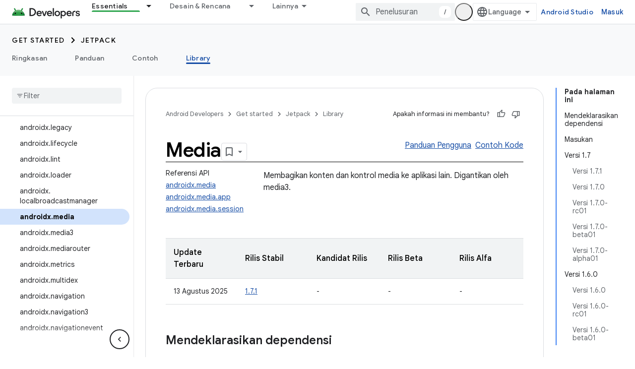

--- FILE ---
content_type: text/html; charset=utf-8
request_url: https://developer.android.com/jetpack/androidx/releases/media?hl=id
body_size: 39142
content:









<!doctype html>
<html 
      lang="id-x-mtfrom-en"
      dir="ltr">
  <head>
    <meta name="google-signin-client-id" content="721724668570-nbkv1cfusk7kk4eni4pjvepaus73b13t.apps.googleusercontent.com"><meta name="google-signin-scope"
          content="profile email https://www.googleapis.com/auth/developerprofiles https://www.googleapis.com/auth/developerprofiles.award https://www.googleapis.com/auth/devprofiles.full_control.firstparty"><meta property="og:site_name" content="Android Developers">
    <meta property="og:type" content="website"><meta name="theme-color" content="#34a853"><meta charset="utf-8">
    <meta content="IE=Edge" http-equiv="X-UA-Compatible">
    <meta name="viewport" content="width=device-width, initial-scale=1">
    

    <link rel="manifest" href="/_pwa/android/manifest.json"
          crossorigin="use-credentials">
    <link rel="preconnect" href="//www.gstatic.com" crossorigin>
    <link rel="preconnect" href="//fonts.gstatic.com" crossorigin>
    <link rel="preconnect" href="//fonts.googleapis.com" crossorigin>
    <link rel="preconnect" href="//apis.google.com" crossorigin>
    <link rel="preconnect" href="//www.google-analytics.com" crossorigin><link rel="stylesheet" href="//fonts.googleapis.com/css?family=Google+Sans:400,500,600,700|Google+Sans+Text:400,400italic,500,500italic,600,600italic,700,700italic|Roboto+Mono:400,500,700&display=swap">
      <link rel="stylesheet"
            href="//fonts.googleapis.com/css2?family=Material+Icons&family=Material+Symbols+Outlined&display=block"><link rel="stylesheet" href="https://www.gstatic.com/devrel-devsite/prod/v5ecaab6967af5bdfffc1b93fe7d0ad58c271bf9f563243cec25f323a110134f0/android/css/app.css">
      
        <link rel="stylesheet" href="https://www.gstatic.com/devrel-devsite/prod/v5ecaab6967af5bdfffc1b93fe7d0ad58c271bf9f563243cec25f323a110134f0/android/css/dark-theme.css" disabled>
      <link rel="shortcut icon" href="https://www.gstatic.com/devrel-devsite/prod/v5ecaab6967af5bdfffc1b93fe7d0ad58c271bf9f563243cec25f323a110134f0/android/images/favicon.svg">
    <link rel="apple-touch-icon" href="https://www.gstatic.com/devrel-devsite/prod/v5ecaab6967af5bdfffc1b93fe7d0ad58c271bf9f563243cec25f323a110134f0/android/images/touchicon-180.png"><link rel="canonical" href="https://developer.android.com/jetpack/androidx/releases/media?hl=id"><link rel="search" type="application/opensearchdescription+xml"
            title="Android Developers" href="https://developer.android.com/s/opensearch.xml?hl=id">
      <link rel="alternate" hreflang="en"
          href="https://developer.android.com/jetpack/androidx/releases/media" /><link rel="alternate" hreflang="x-default" href="https://developer.android.com/jetpack/androidx/releases/media" /><link rel="alternate" hreflang="ar"
          href="https://developer.android.com/jetpack/androidx/releases/media?hl=ar" /><link rel="alternate" hreflang="bn"
          href="https://developer.android.com/jetpack/androidx/releases/media?hl=bn" /><link rel="alternate" hreflang="zh-Hans"
          href="https://developer.android.com/jetpack/androidx/releases/media?hl=zh-cn" /><link rel="alternate" hreflang="zh-Hant"
          href="https://developer.android.com/jetpack/androidx/releases/media?hl=zh-tw" /><link rel="alternate" hreflang="fa"
          href="https://developer.android.com/jetpack/androidx/releases/media?hl=fa" /><link rel="alternate" hreflang="fr"
          href="https://developer.android.com/jetpack/androidx/releases/media?hl=fr" /><link rel="alternate" hreflang="de"
          href="https://developer.android.com/jetpack/androidx/releases/media?hl=de" /><link rel="alternate" hreflang="he"
          href="https://developer.android.com/jetpack/androidx/releases/media?hl=he" /><link rel="alternate" hreflang="hi"
          href="https://developer.android.com/jetpack/androidx/releases/media?hl=hi" /><link rel="alternate" hreflang="id"
          href="https://developer.android.com/jetpack/androidx/releases/media?hl=id" /><link rel="alternate" hreflang="it"
          href="https://developer.android.com/jetpack/androidx/releases/media?hl=it" /><link rel="alternate" hreflang="ja"
          href="https://developer.android.com/jetpack/androidx/releases/media?hl=ja" /><link rel="alternate" hreflang="ko"
          href="https://developer.android.com/jetpack/androidx/releases/media?hl=ko" /><link rel="alternate" hreflang="pl"
          href="https://developer.android.com/jetpack/androidx/releases/media?hl=pl" /><link rel="alternate" hreflang="pt-BR"
          href="https://developer.android.com/jetpack/androidx/releases/media?hl=pt-br" /><link rel="alternate" hreflang="ru"
          href="https://developer.android.com/jetpack/androidx/releases/media?hl=ru" /><link rel="alternate" hreflang="es-419"
          href="https://developer.android.com/jetpack/androidx/releases/media?hl=es-419" /><link rel="alternate" hreflang="th"
          href="https://developer.android.com/jetpack/androidx/releases/media?hl=th" /><link rel="alternate" hreflang="tr"
          href="https://developer.android.com/jetpack/androidx/releases/media?hl=tr" /><link rel="alternate" hreflang="vi"
          href="https://developer.android.com/jetpack/androidx/releases/media?hl=vi" /><title>Media &nbsp;|&nbsp; Jetpack &nbsp;|&nbsp; Android Developers</title>

<meta property="og:title" content="Media &nbsp;|&nbsp; Jetpack &nbsp;|&nbsp; Android Developers"><meta property="og:url" content="https://developer.android.com/jetpack/androidx/releases/media?hl=id"><meta property="og:image" content="https://developer.android.com/static/images/social/android-developers.png?hl=id">
  <meta property="og:image:width" content="1200">
  <meta property="og:image:height" content="675"><meta property="og:locale" content="id"><meta name="twitter:card" content="summary_large_image"><script type="application/ld+json">
  {
    "@context": "https://schema.org",
    "@type": "Article",
    
    "headline": "Media"
  }
</script><script type="application/ld+json">
  {
    "@context": "https://schema.org",
    "@type": "BreadcrumbList",
    "itemListElement": [{
      "@type": "ListItem",
      "position": 1,
      "name": "Get started",
      "item": "https://developer.android.com/get-started/overview"
    },{
      "@type": "ListItem",
      "position": 2,
      "name": "Jetpack",
      "item": "https://developer.android.com/jetpack"
    },{
      "@type": "ListItem",
      "position": 3,
      "name": "Media",
      "item": "https://developer.android.com/jetpack/androidx/releases/media"
    }]
  }
  </script><link rel="alternate machine-translated-from" hreflang="en"
        href="https://developer.android.com/jetpack/androidx/releases/media?hl=en">
  

  

  

  


    
      <link rel="stylesheet" href="/extras.css"></head>
  <body class="color-scheme--light"
        template="page"
        theme="android-theme"
        type="article"
        
        appearance
        
        layout="docs"
        
        
        
        
        
        display-toc
        pending>
  
    <devsite-progress type="indeterminate" id="app-progress"></devsite-progress>
  
  
    <a href="#main-content" class="skip-link button">
      
      Langsung ke konten utama
    </a>
    <section class="devsite-wrapper">
      <devsite-cookie-notification-bar></devsite-cookie-notification-bar><devsite-header role="banner">
  
    





















<div class="devsite-header--inner" data-nosnippet>
  <div class="devsite-top-logo-row-wrapper-wrapper">
    <div class="devsite-top-logo-row-wrapper">
      <div class="devsite-top-logo-row">
        <button type="button" id="devsite-hamburger-menu"
          class="devsite-header-icon-button button-flat material-icons gc-analytics-event"
          data-category="Site-Wide Custom Events"
          data-label="Navigation menu button"
          visually-hidden
          aria-label="Buka menu">
        </button>
        
<div class="devsite-product-name-wrapper">

  <a href="/" class="devsite-site-logo-link gc-analytics-event"
   data-category="Site-Wide Custom Events" data-label="Site logo" track-type="globalNav"
   track-name="androidDevelopers" track-metadata-position="nav"
   track-metadata-eventDetail="nav">
  
  <picture>
    
    <source srcset="https://www.gstatic.com/devrel-devsite/prod/v5ecaab6967af5bdfffc1b93fe7d0ad58c271bf9f563243cec25f323a110134f0/android/images/lockup-dark-theme.png"
            media="(prefers-color-scheme: dark)"
            class="devsite-dark-theme">
    
    <img src="https://www.gstatic.com/devrel-devsite/prod/v5ecaab6967af5bdfffc1b93fe7d0ad58c271bf9f563243cec25f323a110134f0/android/images/lockup.png" class="devsite-site-logo" alt="Android Developers">
  </picture>
  
</a>



  
  
  <span class="devsite-product-name">
    <ul class="devsite-breadcrumb-list"
  >
  
  <li class="devsite-breadcrumb-item
             ">
    
    
    
      
      
    
  </li>
  
</ul>
  </span>

</div>
        <div class="devsite-top-logo-row-middle">
          <div class="devsite-header-upper-tabs">
            
              
              
  <devsite-tabs class="upper-tabs">

    <nav class="devsite-tabs-wrapper" aria-label="Tab atas">
      
        
          <tab class="devsite-dropdown
    devsite-dropdown-full
    devsite-active
    
    ">
  
    <a href="https://developer.android.com/jetpack?hl=id"
    class="devsite-tabs-content gc-analytics-event android-dropdown-tab"
      track-metadata-eventdetail="https://developer.android.com/jetpack?hl=id"
    
       track-type="nav"
       track-metadata-position="nav - essentials"
       track-metadata-module="primary nav"
       aria-label="Essentials, selected" 
       
         
           data-category="Site-Wide Custom Events"
         
           data-label="Tab: Essentials"
         
           track-name="essentials"
         
       >
    Essentials
  
    </a>
    
      <button
         aria-haspopup="menu"
         aria-expanded="false"
         aria-label="Menu dropdown untuk Essentials"
         track-type="nav"
         track-metadata-eventdetail="https://developer.android.com/jetpack?hl=id"
         track-metadata-position="nav - essentials"
         track-metadata-module="primary nav"
         
          
            data-category="Site-Wide Custom Events"
          
            data-label="Tab: Essentials"
          
            track-name="essentials"
          
        
         class="devsite-tabs-dropdown-toggle devsite-icon devsite-icon-arrow-drop-down"></button>
    
  
  <div class="devsite-tabs-dropdown" role="menu" aria-label="submenu" hidden>
    
    <div class="devsite-tabs-dropdown-content">
      
        <div class="devsite-tabs-dropdown-column
                    android-dropdown android-dropdown-primary android-dropdown-ai">
          
            <ul class="devsite-tabs-dropdown-section
                       ">
              
                <li class="devsite-nav-title" role="heading" tooltip>Membangun pengalaman AI</li>
              
              
                <li class="devsite-nav-description">Membangun aplikasi Android yang didukung AI dengan Gemini API dan lainnya.
</li>
              
              
                <li class="devsite-nav-item">
                  <a href="https://developer.android.com/ai?hl=id"
                    
                     track-type="nav"
                     track-metadata-eventdetail="https://developer.android.com/ai?hl=id"
                     track-metadata-position="nav - essentials"
                     track-metadata-module="tertiary nav"
                     
                       track-metadata-module_headline="membangun pengalaman ai"
                     
                     tooltip
                  
                    
                     class="button button-primary"
                    
                  >
                    
                    <div class="devsite-nav-item-title">
                      Mulai
                    </div>
                    
                  </a>
                </li>
              
            </ul>
          
        </div>
      
        <div class="devsite-tabs-dropdown-column
                    android-dropdown">
          
            <ul class="devsite-tabs-dropdown-section
                       android-dropdown-section-icon android-dropdown-section-icon-launch">
              
                <li class="devsite-nav-title" role="heading" tooltip>Mulai</li>
              
              
                <li class="devsite-nav-description">Mulailah dengan membuat aplikasi pertama Anda. Pelajari lebih dalam kursus pelatihan kami, atau jelajahi sendiri pengembangan aplikasi.
</li>
              
              
                <li class="devsite-nav-item">
                  <a href="https://developer.android.com/get-started/overview?hl=id"
                    
                     track-type="nav"
                     track-metadata-eventdetail="https://developer.android.com/get-started/overview?hl=id"
                     track-metadata-position="nav - essentials"
                     track-metadata-module="tertiary nav"
                     
                       track-metadata-module_headline="mulai"
                     
                     tooltip
                  >
                    
                    <div class="devsite-nav-item-title">
                      Halo dunia
                    </div>
                    
                  </a>
                </li>
              
                <li class="devsite-nav-item">
                  <a href="https://developer.android.com/courses?hl=id"
                    
                     track-type="nav"
                     track-metadata-eventdetail="https://developer.android.com/courses?hl=id"
                     track-metadata-position="nav - essentials"
                     track-metadata-module="tertiary nav"
                     
                       track-metadata-module_headline="mulai"
                     
                     tooltip
                  >
                    
                    <div class="devsite-nav-item-title">
                      Kursus pelatihan
                    </div>
                    
                  </a>
                </li>
              
                <li class="devsite-nav-item">
                  <a href="https://developer.android.com/get-started/codelabs?hl=id"
                    
                     track-type="nav"
                     track-metadata-eventdetail="https://developer.android.com/get-started/codelabs?hl=id"
                     track-metadata-position="nav - essentials"
                     track-metadata-module="tertiary nav"
                     
                       track-metadata-module_headline="mulai"
                     
                     tooltip
                  >
                    
                    <div class="devsite-nav-item-title">
                      Tutorial
                    </div>
                    
                  </a>
                </li>
              
                <li class="devsite-nav-item">
                  <a href="https://developer.android.com/develop/ui/compose/adopt?hl=id"
                    
                     track-type="nav"
                     track-metadata-eventdetail="https://developer.android.com/develop/ui/compose/adopt?hl=id"
                     track-metadata-position="nav - essentials"
                     track-metadata-module="tertiary nav"
                     
                       track-metadata-module_headline="mulai"
                     
                     tooltip
                  >
                    
                    <div class="devsite-nav-item-title">
                      Compose untuk tim
                    </div>
                    
                  </a>
                </li>
              
                <li class="devsite-nav-item">
                  <a href="https://developer.android.com/kotlin?hl=id"
                    
                     track-type="nav"
                     track-metadata-eventdetail="https://developer.android.com/kotlin?hl=id"
                     track-metadata-position="nav - essentials"
                     track-metadata-module="tertiary nav"
                     
                       track-metadata-module_headline="mulai"
                     
                     tooltip
                  >
                    
                    <div class="devsite-nav-item-title">
                      Kotlin untuk Android
                    </div>
                    
                  </a>
                </li>
              
                <li class="devsite-nav-item">
                  <a href="https://play.google.com/console/about/guides/play-commerce/?hl=id"
                    
                     track-type="nav"
                     track-metadata-eventdetail="https://play.google.com/console/about/guides/play-commerce/?hl=id"
                     track-metadata-position="nav - essentials"
                     track-metadata-module="tertiary nav"
                     
                       track-metadata-module_headline="mulai"
                     
                     tooltip
                  >
                    
                    <div class="devsite-nav-item-title">
                      Monetisasi dengan Play ↗️
                    </div>
                    
                  </a>
                </li>
              
                <li class="devsite-nav-item">
                  <a href="https://developer.android.com/developer-verification?hl=id"
                    
                     track-type="nav"
                     track-metadata-eventdetail="https://developer.android.com/developer-verification?hl=id"
                     track-metadata-position="nav - essentials"
                     track-metadata-module="tertiary nav"
                     
                       track-metadata-module_headline="mulai"
                     
                     tooltip
                  >
                    
                    <div class="devsite-nav-item-title">
                      Verifikasi Android Developers
                    </div>
                    
                  </a>
                </li>
              
            </ul>
          
        </div>
      
        <div class="devsite-tabs-dropdown-column
                    android-dropdown">
          
            <ul class="devsite-tabs-dropdown-section
                       android-dropdown-section-icon android-dropdown-section-icon-multiple-screens">
              
                <li class="devsite-nav-title" role="heading" tooltip>Memperluas menurut perangkat</li>
              
              
                <li class="devsite-nav-description">Bangun aplikasi yang memberi pengguna pengalaman yang lancar, dari ponsel, tablet, smartwatch, headset, dan banyak lagi.
</li>
              
              
                <li class="devsite-nav-item">
                  <a href="https://developer.android.com/adaptive-apps?hl=id"
                    
                     track-type="nav"
                     track-metadata-eventdetail="https://developer.android.com/adaptive-apps?hl=id"
                     track-metadata-position="nav - essentials"
                     track-metadata-module="tertiary nav"
                     
                       track-metadata-module_headline="memperluas menurut perangkat"
                     
                     tooltip
                  >
                    
                    <div class="devsite-nav-item-title">
                      Aplikasi adaptif
                    </div>
                    
                  </a>
                </li>
              
                <li class="devsite-nav-item">
                  <a href="https://developer.android.com/xr?hl=id"
                    
                     track-type="nav"
                     track-metadata-eventdetail="https://developer.android.com/xr?hl=id"
                     track-metadata-position="nav - essentials"
                     track-metadata-module="tertiary nav"
                     
                       track-metadata-module_headline="memperluas menurut perangkat"
                     
                     tooltip
                  >
                    
                    <div class="devsite-nav-item-title">
                      Android XR
                    </div>
                    
                  </a>
                </li>
              
                <li class="devsite-nav-item">
                  <a href="https://developer.android.com/wear?hl=id"
                    
                     track-type="nav"
                     track-metadata-eventdetail="https://developer.android.com/wear?hl=id"
                     track-metadata-position="nav - essentials"
                     track-metadata-module="tertiary nav"
                     
                       track-metadata-module_headline="memperluas menurut perangkat"
                     
                     tooltip
                  >
                    
                    <div class="devsite-nav-item-title">
                      Wear OS
                    </div>
                    
                  </a>
                </li>
              
                <li class="devsite-nav-item">
                  <a href="https://developer.android.com/cars?hl=id"
                    
                     track-type="nav"
                     track-metadata-eventdetail="https://developer.android.com/cars?hl=id"
                     track-metadata-position="nav - essentials"
                     track-metadata-module="tertiary nav"
                     
                       track-metadata-module_headline="memperluas menurut perangkat"
                     
                     tooltip
                  >
                    
                    <div class="devsite-nav-item-title">
                      Android untuk Mobil
                    </div>
                    
                  </a>
                </li>
              
                <li class="devsite-nav-item">
                  <a href="https://developer.android.com/tv?hl=id"
                    
                     track-type="nav"
                     track-metadata-eventdetail="https://developer.android.com/tv?hl=id"
                     track-metadata-position="nav - essentials"
                     track-metadata-module="tertiary nav"
                     
                       track-metadata-module_headline="memperluas menurut perangkat"
                     
                     tooltip
                  >
                    
                    <div class="devsite-nav-item-title">
                      Android TV
                    </div>
                    
                  </a>
                </li>
              
                <li class="devsite-nav-item">
                  <a href="https://developer.android.com/chrome-os?hl=id"
                    
                     track-type="nav"
                     track-metadata-eventdetail="https://developer.android.com/chrome-os?hl=id"
                     track-metadata-position="nav - essentials"
                     track-metadata-module="tertiary nav"
                     
                       track-metadata-module_headline="memperluas menurut perangkat"
                     
                     tooltip
                  >
                    
                    <div class="devsite-nav-item-title">
                      ChromeOS
                    </div>
                    
                  </a>
                </li>
              
            </ul>
          
        </div>
      
        <div class="devsite-tabs-dropdown-column
                    android-dropdown">
          
            <ul class="devsite-tabs-dropdown-section
                       android-dropdown-section-icon android-dropdown-section-icon-platform">
              
                <li class="devsite-nav-title" role="heading" tooltip>Membangun aplikasi menurut kategori</li>
              
              
                <li class="devsite-nav-description">Pelajari cara membangun aplikasi untuk kasus penggunaan Anda dengan mengikuti panduan tegas dan preskriptif dari Google.
</li>
              
              
                <li class="devsite-nav-item">
                  <a href="https://developer.android.com/games?hl=id"
                    
                     track-type="nav"
                     track-metadata-eventdetail="https://developer.android.com/games?hl=id"
                     track-metadata-position="nav - essentials"
                     track-metadata-module="tertiary nav"
                     
                       track-metadata-module_headline="membangun aplikasi menurut kategori"
                     
                     tooltip
                  >
                    
                    <div class="devsite-nav-item-title">
                      Game
                    </div>
                    
                  </a>
                </li>
              
                <li class="devsite-nav-item">
                  <a href="https://developer.android.com/media?hl=id"
                    
                     track-type="nav"
                     track-metadata-eventdetail="https://developer.android.com/media?hl=id"
                     track-metadata-position="nav - essentials"
                     track-metadata-module="tertiary nav"
                     
                       track-metadata-module_headline="membangun aplikasi menurut kategori"
                     
                     tooltip
                  >
                    
                    <div class="devsite-nav-item-title">
                      Kamera & media
                    </div>
                    
                  </a>
                </li>
              
                <li class="devsite-nav-item">
                  <a href="https://developer.android.com/social-and-messaging?hl=id"
                    
                     track-type="nav"
                     track-metadata-eventdetail="https://developer.android.com/social-and-messaging?hl=id"
                     track-metadata-position="nav - essentials"
                     track-metadata-module="tertiary nav"
                     
                       track-metadata-module_headline="membangun aplikasi menurut kategori"
                     
                     tooltip
                  >
                    
                    <div class="devsite-nav-item-title">
                      Media sosial & fitur pesan
                    </div>
                    
                  </a>
                </li>
              
                <li class="devsite-nav-item">
                  <a href="https://developer.android.com/health-and-fitness?hl=id"
                    
                     track-type="nav"
                     track-metadata-eventdetail="https://developer.android.com/health-and-fitness?hl=id"
                     track-metadata-position="nav - essentials"
                     track-metadata-module="tertiary nav"
                     
                       track-metadata-module_headline="membangun aplikasi menurut kategori"
                     
                     tooltip
                  >
                    
                    <div class="devsite-nav-item-title">
                      Kesehatan & kebugaran
                    </div>
                    
                  </a>
                </li>
              
                <li class="devsite-nav-item">
                  <a href="https://developer.android.com/productivity?hl=id"
                    
                     track-type="nav"
                     track-metadata-eventdetail="https://developer.android.com/productivity?hl=id"
                     track-metadata-position="nav - essentials"
                     track-metadata-module="tertiary nav"
                     
                       track-metadata-module_headline="membangun aplikasi menurut kategori"
                     
                     tooltip
                  >
                    
                    <div class="devsite-nav-item-title">
                      Produktivitas
                    </div>
                    
                  </a>
                </li>
              
                <li class="devsite-nav-item">
                  <a href="https://developer.android.com/work/overview?hl=id"
                    
                     track-type="nav"
                     track-metadata-eventdetail="https://developer.android.com/work/overview?hl=id"
                     track-metadata-position="nav - essentials"
                     track-metadata-module="tertiary nav"
                     
                       track-metadata-module_headline="membangun aplikasi menurut kategori"
                     
                     tooltip
                  >
                    
                    <div class="devsite-nav-item-title">
                      Aplikasi perusahaan
                    </div>
                    
                  </a>
                </li>
              
            </ul>
          
        </div>
      
        <div class="devsite-tabs-dropdown-column
                    android-dropdown">
          
            <ul class="devsite-tabs-dropdown-section
                       android-dropdown-section-icon android-dropdown-section-icon-stars">
              
                <li class="devsite-nav-title" role="heading" tooltip>Dapatkan info terbaru</li>
              
              
                <li class="devsite-nav-description">Terus dapatkan info terkait rilis terbaru sepanjang tahun, gabung dengan program pratinjau kami, dan beri kami masukan Anda.
</li>
              
              
                <li class="devsite-nav-item">
                  <a href="https://developer.android.com/latest-updates?hl=id"
                    
                     track-type="nav"
                     track-metadata-eventdetail="https://developer.android.com/latest-updates?hl=id"
                     track-metadata-position="nav - essentials"
                     track-metadata-module="tertiary nav"
                     
                       track-metadata-module_headline="dapatkan info terbaru"
                     
                     tooltip
                  >
                    
                    <div class="devsite-nav-item-title">
                      Update terbaru
                    </div>
                    
                  </a>
                </li>
              
                <li class="devsite-nav-item">
                  <a href="https://developer.android.com/latest-updates/experimental?hl=id"
                    
                     track-type="nav"
                     track-metadata-eventdetail="https://developer.android.com/latest-updates/experimental?hl=id"
                     track-metadata-position="nav - essentials"
                     track-metadata-module="tertiary nav"
                     
                       track-metadata-module_headline="dapatkan info terbaru"
                     
                     tooltip
                  >
                    
                    <div class="devsite-nav-item-title">
                      Update eksperimental
                    </div>
                    
                  </a>
                </li>
              
                <li class="devsite-nav-item">
                  <a href="https://developer.android.com/studio/preview?hl=id"
                    
                     track-type="nav"
                     track-metadata-eventdetail="https://developer.android.com/studio/preview?hl=id"
                     track-metadata-position="nav - essentials"
                     track-metadata-module="tertiary nav"
                     
                       track-metadata-module_headline="dapatkan info terbaru"
                     
                     tooltip
                  >
                    
                    <div class="devsite-nav-item-title">
                      Pratinjau Android Studio
                    </div>
                    
                  </a>
                </li>
              
                <li class="devsite-nav-item">
                  <a href="https://developer.android.com/jetpack/androidx/versions?hl=id"
                    
                     track-type="nav"
                     track-metadata-eventdetail="https://developer.android.com/jetpack/androidx/versions?hl=id"
                     track-metadata-position="nav - essentials"
                     track-metadata-module="tertiary nav"
                     
                       track-metadata-module_headline="dapatkan info terbaru"
                     
                     tooltip
                  >
                    
                    <div class="devsite-nav-item-title">
                      Library Jetpack & Compose
                    </div>
                    
                  </a>
                </li>
              
                <li class="devsite-nav-item">
                  <a href="https://developer.android.com/training/wearables/versions/latest?hl=id"
                    
                     track-type="nav"
                     track-metadata-eventdetail="https://developer.android.com/training/wearables/versions/latest?hl=id"
                     track-metadata-position="nav - essentials"
                     track-metadata-module="tertiary nav"
                     
                       track-metadata-module_headline="dapatkan info terbaru"
                     
                     tooltip
                  >
                    
                    <div class="devsite-nav-item-title">
                      Rilis Wear OS
                    </div>
                    
                  </a>
                </li>
              
                <li class="devsite-nav-item">
                  <a href="https://developer.android.com/design-for-safety/privacy-sandbox?hl=id"
                    
                     track-type="nav"
                     track-metadata-eventdetail="https://developer.android.com/design-for-safety/privacy-sandbox?hl=id"
                     track-metadata-position="nav - essentials"
                     track-metadata-module="tertiary nav"
                     
                       track-metadata-module_headline="dapatkan info terbaru"
                     
                     tooltip
                  >
                    
                    <div class="devsite-nav-item-title">
                      Privacy Sandbox ↗️
                    </div>
                    
                  </a>
                </li>
              
            </ul>
          
        </div>
      
    </div>
  </div>
</tab>
        
      
        
          <tab class="devsite-dropdown
    devsite-dropdown-full
    
    
    ">
  
    <a href="https://developer.android.com/design?hl=id"
    class="devsite-tabs-content gc-analytics-event android-dropdown-tab"
      track-metadata-eventdetail="https://developer.android.com/design?hl=id"
    
       track-type="nav"
       track-metadata-position="nav - desain &amp; rencana"
       track-metadata-module="primary nav"
       
       
         
           data-category="Site-Wide Custom Events"
         
           data-label="Tab: Desain &amp; Rencana"
         
           track-name="desain &amp; rencana"
         
       >
    Desain &amp; Rencana
  
    </a>
    
      <button
         aria-haspopup="menu"
         aria-expanded="false"
         aria-label="Menu dropdown untuk Desain &amp; Rencana"
         track-type="nav"
         track-metadata-eventdetail="https://developer.android.com/design?hl=id"
         track-metadata-position="nav - desain &amp; rencana"
         track-metadata-module="primary nav"
         
          
            data-category="Site-Wide Custom Events"
          
            data-label="Tab: Desain &amp; Rencana"
          
            track-name="desain &amp; rencana"
          
        
         class="devsite-tabs-dropdown-toggle devsite-icon devsite-icon-arrow-drop-down"></button>
    
  
  <div class="devsite-tabs-dropdown" role="menu" aria-label="submenu" hidden>
    
    <div class="devsite-tabs-dropdown-content">
      
        <div class="devsite-tabs-dropdown-column
                    android-dropdown android-dropdown-primary android-dropdown-mad">
          
            <ul class="devsite-tabs-dropdown-section
                       ">
              
                <li class="devsite-nav-title" role="heading" tooltip>Pengalaman yang Luar Biasa</li>
              
              
                <li class="devsite-nav-description">Bangun pengalaman terbaik untuk pengguna terbaik Anda.
</li>
              
              
                <li class="devsite-nav-item">
                  <a href="https://developer.android.com/quality/excellent?hl=id"
                    
                     track-type="nav"
                     track-metadata-eventdetail="https://developer.android.com/quality/excellent?hl=id"
                     track-metadata-position="nav - desain &amp; rencana"
                     track-metadata-module="tertiary nav"
                     
                       track-metadata-module_headline="pengalaman yang luar biasa"
                     
                     tooltip
                  
                    
                     class="button button-primary"
                    
                  >
                    
                    <div class="devsite-nav-item-title">
                      Pelajari lebih lanjut
                    </div>
                    
                  </a>
                </li>
              
            </ul>
          
        </div>
      
        <div class="devsite-tabs-dropdown-column
                    android-dropdown">
          
            <ul class="devsite-tabs-dropdown-section
                       android-dropdown-section-icon android-dropdown-section-icon-layout">
              
                <li class="devsite-nav-title" role="heading" tooltip>Desain UI</li>
              
              
                <li class="devsite-nav-description">Mendesain antarmuka pengguna yang menarik menggunakan praktik terbaik Android.</li>
              
              
                <li class="devsite-nav-item">
                  <a href="https://developer.android.com/design/ui?hl=id"
                    
                     track-type="nav"
                     track-metadata-eventdetail="https://developer.android.com/design/ui?hl=id"
                     track-metadata-position="nav - desain &amp; rencana"
                     track-metadata-module="tertiary nav"
                     
                       track-metadata-module_headline="desain ui"
                     
                     tooltip
                  >
                    
                    <div class="devsite-nav-item-title">
                      Desain untuk Android
                    </div>
                    
                  </a>
                </li>
              
                <li class="devsite-nav-item">
                  <a href="https://developer.android.com/design/ui/mobile?hl=id"
                    
                     track-type="nav"
                     track-metadata-eventdetail="https://developer.android.com/design/ui/mobile?hl=id"
                     track-metadata-position="nav - desain &amp; rencana"
                     track-metadata-module="tertiary nav"
                     
                       track-metadata-module_headline="desain ui"
                     
                     tooltip
                  >
                    
                    <div class="devsite-nav-item-title">
                      Seluler
                    </div>
                    
                  </a>
                </li>
              
                <li class="devsite-nav-item">
                  <a href="https://developer.android.com/design/ui/large-screens?hl=id"
                    
                     track-type="nav"
                     track-metadata-eventdetail="https://developer.android.com/design/ui/large-screens?hl=id"
                     track-metadata-position="nav - desain &amp; rencana"
                     track-metadata-module="tertiary nav"
                     
                       track-metadata-module_headline="desain ui"
                     
                     tooltip
                  >
                    
                    <div class="devsite-nav-item-title">
                      UI Adaptif
                    </div>
                    
                  </a>
                </li>
              
                <li class="devsite-nav-item">
                  <a href="https://developer.android.com/design/ui/xr?hl=id"
                    
                     track-type="nav"
                     track-metadata-eventdetail="https://developer.android.com/design/ui/xr?hl=id"
                     track-metadata-position="nav - desain &amp; rencana"
                     track-metadata-module="tertiary nav"
                     
                       track-metadata-module_headline="desain ui"
                     
                     tooltip
                  >
                    
                    <div class="devsite-nav-item-title">
                      Headset XR & Kacamata XR
                    </div>
                    
                  </a>
                </li>
              
                <li class="devsite-nav-item">
                  <a href="https://developer.android.com/design/ui/ai-glasses?hl=id"
                    
                     track-type="nav"
                     track-metadata-eventdetail="https://developer.android.com/design/ui/ai-glasses?hl=id"
                     track-metadata-position="nav - desain &amp; rencana"
                     track-metadata-module="tertiary nav"
                     
                       track-metadata-module_headline="desain ui"
                     
                     tooltip
                  >
                    
                    <div class="devsite-nav-item-title">
                      Kacamata AI
                    </div>
                    
                  </a>
                </li>
              
                <li class="devsite-nav-item">
                  <a href="https://developer.android.com/design/ui/widget?hl=id"
                    
                     track-type="nav"
                     track-metadata-eventdetail="https://developer.android.com/design/ui/widget?hl=id"
                     track-metadata-position="nav - desain &amp; rencana"
                     track-metadata-module="tertiary nav"
                     
                       track-metadata-module_headline="desain ui"
                     
                     tooltip
                  >
                    
                    <div class="devsite-nav-item-title">
                      Widget
                    </div>
                    
                  </a>
                </li>
              
                <li class="devsite-nav-item">
                  <a href="https://developer.android.com/design/ui/wear?hl=id"
                    
                     track-type="nav"
                     track-metadata-eventdetail="https://developer.android.com/design/ui/wear?hl=id"
                     track-metadata-position="nav - desain &amp; rencana"
                     track-metadata-module="tertiary nav"
                     
                       track-metadata-module_headline="desain ui"
                     
                     tooltip
                  >
                    
                    <div class="devsite-nav-item-title">
                      Wear OS
                    </div>
                    
                  </a>
                </li>
              
                <li class="devsite-nav-item">
                  <a href="https://developer.android.com/design/ui/tv?hl=id"
                    
                     track-type="nav"
                     track-metadata-eventdetail="https://developer.android.com/design/ui/tv?hl=id"
                     track-metadata-position="nav - desain &amp; rencana"
                     track-metadata-module="tertiary nav"
                     
                       track-metadata-module_headline="desain ui"
                     
                     tooltip
                  >
                    
                    <div class="devsite-nav-item-title">
                      Android TV
                    </div>
                    
                  </a>
                </li>
              
                <li class="devsite-nav-item">
                  <a href="https://developer.android.com/design/ui/cars?hl=id"
                    
                     track-type="nav"
                     track-metadata-eventdetail="https://developer.android.com/design/ui/cars?hl=id"
                     track-metadata-position="nav - desain &amp; rencana"
                     track-metadata-module="tertiary nav"
                     
                       track-metadata-module_headline="desain ui"
                     
                     tooltip
                  >
                    
                    <div class="devsite-nav-item-title">
                      Android untuk Mobil
                    </div>
                    
                  </a>
                </li>
              
            </ul>
          
        </div>
      
        <div class="devsite-tabs-dropdown-column
                    android-dropdown">
          
            <ul class="devsite-tabs-dropdown-section
                       android-dropdown-section-icon android-dropdown-section-icon-design">
              
                <li class="devsite-nav-title" role="heading" tooltip>Arsitektur</li>
              
              
                <li class="devsite-nav-description">Mendesain logika dan layanan aplikasi yang tangguh, mudah diuji, dan mudah dikelola.</li>
              
              
                <li class="devsite-nav-item">
                  <a href="https://developer.android.com/topic/architecture/intro?hl=id"
                    
                     track-type="nav"
                     track-metadata-eventdetail="https://developer.android.com/topic/architecture/intro?hl=id"
                     track-metadata-position="nav - desain &amp; rencana"
                     track-metadata-module="tertiary nav"
                     
                       track-metadata-module_headline="arsitektur"
                     
                     tooltip
                  >
                    
                    <div class="devsite-nav-item-title">
                      Pengantar
                    </div>
                    
                  </a>
                </li>
              
                <li class="devsite-nav-item">
                  <a href="https://developer.android.com/topic/libraries/view-binding?hl=id"
                    
                     track-type="nav"
                     track-metadata-eventdetail="https://developer.android.com/topic/libraries/view-binding?hl=id"
                     track-metadata-position="nav - desain &amp; rencana"
                     track-metadata-module="tertiary nav"
                     
                       track-metadata-module_headline="arsitektur"
                     
                     tooltip
                  >
                    
                    <div class="devsite-nav-item-title">
                      Library
                    </div>
                    
                  </a>
                </li>
              
                <li class="devsite-nav-item">
                  <a href="https://developer.android.com/guide/navigation/navigation-principles?hl=id"
                    
                     track-type="nav"
                     track-metadata-eventdetail="https://developer.android.com/guide/navigation/navigation-principles?hl=id"
                     track-metadata-position="nav - desain &amp; rencana"
                     track-metadata-module="tertiary nav"
                     
                       track-metadata-module_headline="arsitektur"
                     
                     tooltip
                  >
                    
                    <div class="devsite-nav-item-title">
                      Navigasi
                    </div>
                    
                  </a>
                </li>
              
                <li class="devsite-nav-item">
                  <a href="https://developer.android.com/topic/modularization?hl=id"
                    
                     track-type="nav"
                     track-metadata-eventdetail="https://developer.android.com/topic/modularization?hl=id"
                     track-metadata-position="nav - desain &amp; rencana"
                     track-metadata-module="tertiary nav"
                     
                       track-metadata-module_headline="arsitektur"
                     
                     tooltip
                  >
                    
                    <div class="devsite-nav-item-title">
                      Modularisasi
                    </div>
                    
                  </a>
                </li>
              
                <li class="devsite-nav-item">
                  <a href="https://developer.android.com/training/testing/fundamentals?hl=id"
                    
                     track-type="nav"
                     track-metadata-eventdetail="https://developer.android.com/training/testing/fundamentals?hl=id"
                     track-metadata-position="nav - desain &amp; rencana"
                     track-metadata-module="tertiary nav"
                     
                       track-metadata-module_headline="arsitektur"
                     
                     tooltip
                  >
                    
                    <div class="devsite-nav-item-title">
                      Pengujian
                    </div>
                    
                  </a>
                </li>
              
                <li class="devsite-nav-item">
                  <a href="https://developer.android.com/kotlin/multiplatform?hl=id"
                    
                     track-type="nav"
                     track-metadata-eventdetail="https://developer.android.com/kotlin/multiplatform?hl=id"
                     track-metadata-position="nav - desain &amp; rencana"
                     track-metadata-module="tertiary nav"
                     
                       track-metadata-module_headline="arsitektur"
                     
                     tooltip
                  >
                    
                    <div class="devsite-nav-item-title">
                      Multiplatform Kotlin
                    </div>
                    
                  </a>
                </li>
              
            </ul>
          
        </div>
      
        <div class="devsite-tabs-dropdown-column
                    android-dropdown">
          
            <ul class="devsite-tabs-dropdown-section
                       android-dropdown-section-icon android-dropdown-section-icon-vitals">
              
                <li class="devsite-nav-title" role="heading" tooltip>Kualitas</li>
              
              
                <li class="devsite-nav-description">Membuat rencana untuk menjaga kualitas aplikasi yang selaras dengan pedoman Play Store.</li>
              
              
                <li class="devsite-nav-item">
                  <a href="https://developer.android.com/quality?hl=id"
                    
                     track-type="nav"
                     track-metadata-eventdetail="https://developer.android.com/quality?hl=id"
                     track-metadata-position="nav - desain &amp; rencana"
                     track-metadata-module="tertiary nav"
                     
                       track-metadata-module_headline="kualitas"
                     
                     tooltip
                  >
                    
                    <div class="devsite-nav-item-title">
                      Ringkasan
                    </div>
                    
                  </a>
                </li>
              
                <li class="devsite-nav-item">
                  <a href="https://developer.android.com/quality/core-value?hl=id"
                    
                     track-type="nav"
                     track-metadata-eventdetail="https://developer.android.com/quality/core-value?hl=id"
                     track-metadata-position="nav - desain &amp; rencana"
                     track-metadata-module="tertiary nav"
                     
                       track-metadata-module_headline="kualitas"
                     
                     tooltip
                  >
                    
                    <div class="devsite-nav-item-title">
                      Nilai inti
                    </div>
                    
                  </a>
                </li>
              
                <li class="devsite-nav-item">
                  <a href="https://developer.android.com/quality/user-experience?hl=id"
                    
                     track-type="nav"
                     track-metadata-eventdetail="https://developer.android.com/quality/user-experience?hl=id"
                     track-metadata-position="nav - desain &amp; rencana"
                     track-metadata-module="tertiary nav"
                     
                       track-metadata-module_headline="kualitas"
                     
                     tooltip
                  >
                    
                    <div class="devsite-nav-item-title">
                      Pengalaman pengguna
                    </div>
                    
                  </a>
                </li>
              
                <li class="devsite-nav-item">
                  <a href="https://developer.android.com/guide/topics/ui/accessibility?hl=id"
                    
                     track-type="nav"
                     track-metadata-eventdetail="https://developer.android.com/guide/topics/ui/accessibility?hl=id"
                     track-metadata-position="nav - desain &amp; rencana"
                     track-metadata-module="tertiary nav"
                     
                       track-metadata-module_headline="kualitas"
                     
                     tooltip
                  >
                    
                    <div class="devsite-nav-item-title">
                      Aksesibilitas
                    </div>
                    
                  </a>
                </li>
              
                <li class="devsite-nav-item">
                  <a href="https://developer.android.com/quality/technical?hl=id"
                    
                     track-type="nav"
                     track-metadata-eventdetail="https://developer.android.com/quality/technical?hl=id"
                     track-metadata-position="nav - desain &amp; rencana"
                     track-metadata-module="tertiary nav"
                     
                       track-metadata-module_headline="kualitas"
                     
                     tooltip
                  >
                    
                    <div class="devsite-nav-item-title">
                      Kualitas teknis
                    </div>
                    
                  </a>
                </li>
              
                <li class="devsite-nav-item">
                  <a href="https://developer.android.com/quality/excellent?hl=id"
                    
                     track-type="nav"
                     track-metadata-eventdetail="https://developer.android.com/quality/excellent?hl=id"
                     track-metadata-position="nav - desain &amp; rencana"
                     track-metadata-module="tertiary nav"
                     
                       track-metadata-module_headline="kualitas"
                     
                     tooltip
                  >
                    
                    <div class="devsite-nav-item-title">
                      Pengalaman yang Luar Biasa
                    </div>
                    
                  </a>
                </li>
              
            </ul>
          
        </div>
      
        <div class="devsite-tabs-dropdown-column
                    android-dropdown">
          
            <ul class="devsite-tabs-dropdown-section
                       android-dropdown-section-icon android-dropdown-section-icon-security-2">
              
                <li class="devsite-nav-title" role="heading" tooltip>Keamanan</li>
              
              
                <li class="devsite-nav-description">Melindungi pengguna dari ancaman dan memastikan pengalaman Android yang aman.</li>
              
              
                <li class="devsite-nav-item">
                  <a href="https://developer.android.com/security?hl=id"
                    
                     track-type="nav"
                     track-metadata-eventdetail="https://developer.android.com/security?hl=id"
                     track-metadata-position="nav - desain &amp; rencana"
                     track-metadata-module="tertiary nav"
                     
                       track-metadata-module_headline="keamanan"
                     
                     tooltip
                  >
                    
                    <div class="devsite-nav-item-title">
                      Ringkasan
                    </div>
                    
                  </a>
                </li>
              
                <li class="devsite-nav-item">
                  <a href="https://developer.android.com/privacy?hl=id"
                    
                     track-type="nav"
                     track-metadata-eventdetail="https://developer.android.com/privacy?hl=id"
                     track-metadata-position="nav - desain &amp; rencana"
                     track-metadata-module="tertiary nav"
                     
                       track-metadata-module_headline="keamanan"
                     
                     tooltip
                  >
                    
                    <div class="devsite-nav-item-title">
                      Privasi
                    </div>
                    
                  </a>
                </li>
              
                <li class="devsite-nav-item">
                  <a href="https://developer.android.com/privacy?hl=id#app-permissions"
                    
                     track-type="nav"
                     track-metadata-eventdetail="https://developer.android.com/privacy?hl=id#app-permissions"
                     track-metadata-position="nav - desain &amp; rencana"
                     track-metadata-module="tertiary nav"
                     
                       track-metadata-module_headline="keamanan"
                     
                     tooltip
                  >
                    
                    <div class="devsite-nav-item-title">
                      Izin
                    </div>
                    
                  </a>
                </li>
              
                <li class="devsite-nav-item">
                  <a href="https://developer.android.com/identity?hl=id"
                    
                     track-type="nav"
                     track-metadata-eventdetail="https://developer.android.com/identity?hl=id"
                     track-metadata-position="nav - desain &amp; rencana"
                     track-metadata-module="tertiary nav"
                     
                       track-metadata-module_headline="keamanan"
                     
                     tooltip
                  >
                    
                    <div class="devsite-nav-item-title">
                      Identitas
                    </div>
                    
                  </a>
                </li>
              
                <li class="devsite-nav-item">
                  <a href="https://developer.android.com/security/fraud-prevention?hl=id"
                    
                     track-type="nav"
                     track-metadata-eventdetail="https://developer.android.com/security/fraud-prevention?hl=id"
                     track-metadata-position="nav - desain &amp; rencana"
                     track-metadata-module="tertiary nav"
                     
                       track-metadata-module_headline="keamanan"
                     
                     tooltip
                  >
                    
                    <div class="devsite-nav-item-title">
                      Pencegahan penipuan
                    </div>
                    
                  </a>
                </li>
              
            </ul>
          
        </div>
      
    </div>
  </div>
</tab>
        
      
        
          <tab class="devsite-dropdown
    devsite-dropdown-full
    
    
    ">
  
    <a href="https://developer.android.com/develop?hl=id"
    class="devsite-tabs-content gc-analytics-event android-dropdown-tab"
      track-metadata-eventdetail="https://developer.android.com/develop?hl=id"
    
       track-type="nav"
       track-metadata-position="nav - mengembangkan aplikasi"
       track-metadata-module="primary nav"
       
       
         
           data-category="Site-Wide Custom Events"
         
           data-label="Tab: Mengembangkan aplikasi"
         
           track-name="mengembangkan aplikasi"
         
       >
    Mengembangkan aplikasi
  
    </a>
    
      <button
         aria-haspopup="menu"
         aria-expanded="false"
         aria-label="Menu dropdown untuk Mengembangkan aplikasi"
         track-type="nav"
         track-metadata-eventdetail="https://developer.android.com/develop?hl=id"
         track-metadata-position="nav - mengembangkan aplikasi"
         track-metadata-module="primary nav"
         
          
            data-category="Site-Wide Custom Events"
          
            data-label="Tab: Mengembangkan aplikasi"
          
            track-name="mengembangkan aplikasi"
          
        
         class="devsite-tabs-dropdown-toggle devsite-icon devsite-icon-arrow-drop-down"></button>
    
  
  <div class="devsite-tabs-dropdown" role="menu" aria-label="submenu" hidden>
    
    <div class="devsite-tabs-dropdown-content">
      
        <div class="devsite-tabs-dropdown-column
                    android-dropdown android-dropdown-primary android-dropdown-studio">
          
            <ul class="devsite-tabs-dropdown-section
                       ">
              
                <li class="devsite-nav-title" role="heading" tooltip>Gemini di Android Studio</li>
              
              
                <li class="devsite-nav-description">Pendamping pengembangan AI Anda untuk pengembangan Android.
</li>
              
              
                <li class="devsite-nav-item">
                  <a href="https://developer.android.com/gemini-in-android?hl=id"
                    
                     track-type="nav"
                     track-metadata-eventdetail="https://developer.android.com/gemini-in-android?hl=id"
                     track-metadata-position="nav - mengembangkan aplikasi"
                     track-metadata-module="tertiary nav"
                     
                       track-metadata-module_headline="gemini di android studio"
                     
                     tooltip
                  
                    
                     class="button button-primary"
                    
                  >
                    
                    <div class="devsite-nav-item-title">
                      Pelajari lebih lanjut
                    </div>
                    
                  </a>
                </li>
              
                <li class="devsite-nav-item">
                  <a href="https://developer.android.com/studio?hl=id"
                    
                     track-type="nav"
                     track-metadata-eventdetail="https://developer.android.com/studio?hl=id"
                     track-metadata-position="nav - mengembangkan aplikasi"
                     track-metadata-module="tertiary nav"
                     
                       track-metadata-module_headline="gemini di android studio"
                     
                     tooltip
                  
                    
                     class="button button-white"
                    
                  >
                    
                    <div class="devsite-nav-item-title">
                      Dapatkan Android Studio
                    </div>
                    
                  </a>
                </li>
              
            </ul>
          
        </div>
      
        <div class="devsite-tabs-dropdown-column
                    android-dropdown">
          
            <ul class="devsite-tabs-dropdown-section
                       android-dropdown-section-icon android-dropdown-section-icon-flag">
              
                <li class="devsite-nav-title" role="heading" tooltip>Area inti</li>
              
              
                <li class="devsite-nav-description">Dapatkan contoh dan dokumen untuk fitur yang Anda perlukan.</li>
              
              
                <li class="devsite-nav-item">
                  <a href="https://developer.android.com/samples?hl=id"
                    
                     track-type="nav"
                     track-metadata-eventdetail="https://developer.android.com/samples?hl=id"
                     track-metadata-position="nav - mengembangkan aplikasi"
                     track-metadata-module="tertiary nav"
                     
                       track-metadata-module_headline="area inti"
                     
                     tooltip
                  >
                    
                    <div class="devsite-nav-item-title">
                      Contoh
                    </div>
                    
                  </a>
                </li>
              
                <li class="devsite-nav-item">
                  <a href="https://developer.android.com/develop/ui?hl=id"
                    
                     track-type="nav"
                     track-metadata-eventdetail="https://developer.android.com/develop/ui?hl=id"
                     track-metadata-position="nav - mengembangkan aplikasi"
                     track-metadata-module="tertiary nav"
                     
                       track-metadata-module_headline="area inti"
                     
                     tooltip
                  >
                    
                    <div class="devsite-nav-item-title">
                      Antarmuka pengguna
                    </div>
                    
                  </a>
                </li>
              
                <li class="devsite-nav-item">
                  <a href="https://developer.android.com/develop/background-work?hl=id"
                    
                     track-type="nav"
                     track-metadata-eventdetail="https://developer.android.com/develop/background-work?hl=id"
                     track-metadata-position="nav - mengembangkan aplikasi"
                     track-metadata-module="tertiary nav"
                     
                       track-metadata-module_headline="area inti"
                     
                     tooltip
                  >
                    
                    <div class="devsite-nav-item-title">
                      Pekerjaan latar belakang
                    </div>
                    
                  </a>
                </li>
              
                <li class="devsite-nav-item">
                  <a href="https://developer.android.com/guide/topics/data?hl=id"
                    
                     track-type="nav"
                     track-metadata-eventdetail="https://developer.android.com/guide/topics/data?hl=id"
                     track-metadata-position="nav - mengembangkan aplikasi"
                     track-metadata-module="tertiary nav"
                     
                       track-metadata-module_headline="area inti"
                     
                     tooltip
                  >
                    
                    <div class="devsite-nav-item-title">
                      Data dan file
                    </div>
                    
                  </a>
                </li>
              
                <li class="devsite-nav-item">
                  <a href="https://developer.android.com/develop/connectivity?hl=id"
                    
                     track-type="nav"
                     track-metadata-eventdetail="https://developer.android.com/develop/connectivity?hl=id"
                     track-metadata-position="nav - mengembangkan aplikasi"
                     track-metadata-module="tertiary nav"
                     
                       track-metadata-module_headline="area inti"
                     
                     tooltip
                  >
                    
                    <div class="devsite-nav-item-title">
                      Konektivitas
                    </div>
                    
                  </a>
                </li>
              
                <li class="devsite-nav-item">
                  <a href="https://developer.android.com/develop?hl=id#core-areas"
                    
                     track-type="nav"
                     track-metadata-eventdetail="https://developer.android.com/develop?hl=id#core-areas"
                     track-metadata-position="nav - mengembangkan aplikasi"
                     track-metadata-module="tertiary nav"
                     
                       track-metadata-module_headline="area inti"
                     
                     tooltip
                  >
                    
                    <div class="devsite-nav-item-title">
                      Semua area inti ⤵️
                    </div>
                    
                  </a>
                </li>
              
            </ul>
          
        </div>
      
        <div class="devsite-tabs-dropdown-column
                    android-dropdown">
          
            <ul class="devsite-tabs-dropdown-section
                       android-dropdown-section-icon android-dropdown-section-icon-tools-2">
              
                <li class="devsite-nav-title" role="heading" tooltip>Alat dan alur kerja</li>
              
              
                <li class="devsite-nav-description">Gunakan IDE untuk menulis dan membangun aplikasi, atau membuat pipeline Anda sendiri.</li>
              
              
                <li class="devsite-nav-item">
                  <a href="https://developer.android.com/studio/write?hl=id"
                    
                     track-type="nav"
                     track-metadata-eventdetail="https://developer.android.com/studio/write?hl=id"
                     track-metadata-position="nav - mengembangkan aplikasi"
                     track-metadata-module="tertiary nav"
                     
                       track-metadata-module_headline="alat dan alur kerja"
                     
                     tooltip
                  >
                    
                    <div class="devsite-nav-item-title">
                      Menulis dan men-debug kode
                    </div>
                    
                  </a>
                </li>
              
                <li class="devsite-nav-item">
                  <a href="https://developer.android.com/build/gradle-build-overview?hl=id"
                    
                     track-type="nav"
                     track-metadata-eventdetail="https://developer.android.com/build/gradle-build-overview?hl=id"
                     track-metadata-position="nav - mengembangkan aplikasi"
                     track-metadata-module="tertiary nav"
                     
                       track-metadata-module_headline="alat dan alur kerja"
                     
                     tooltip
                  >
                    
                    <div class="devsite-nav-item-title">
                      Membuat project
                    </div>
                    
                  </a>
                </li>
              
                <li class="devsite-nav-item">
                  <a href="https://developer.android.com/training/testing?hl=id"
                    
                     track-type="nav"
                     track-metadata-eventdetail="https://developer.android.com/training/testing?hl=id"
                     track-metadata-position="nav - mengembangkan aplikasi"
                     track-metadata-module="tertiary nav"
                     
                       track-metadata-module_headline="alat dan alur kerja"
                     
                     tooltip
                  >
                    
                    <div class="devsite-nav-item-title">
                      Menguji aplikasi
                    </div>
                    
                  </a>
                </li>
              
                <li class="devsite-nav-item">
                  <a href="https://developer.android.com/topic/performance/overview?hl=id"
                    
                     track-type="nav"
                     track-metadata-eventdetail="https://developer.android.com/topic/performance/overview?hl=id"
                     track-metadata-position="nav - mengembangkan aplikasi"
                     track-metadata-module="tertiary nav"
                     
                       track-metadata-module_headline="alat dan alur kerja"
                     
                     tooltip
                  >
                    
                    <div class="devsite-nav-item-title">
                      Performa
                    </div>
                    
                  </a>
                </li>
              
                <li class="devsite-nav-item">
                  <a href="https://developer.android.com/tools?hl=id"
                    
                     track-type="nav"
                     track-metadata-eventdetail="https://developer.android.com/tools?hl=id"
                     track-metadata-position="nav - mengembangkan aplikasi"
                     track-metadata-module="tertiary nav"
                     
                       track-metadata-module_headline="alat dan alur kerja"
                     
                     tooltip
                  >
                    
                    <div class="devsite-nav-item-title">
                      Alat command line
                    </div>
                    
                  </a>
                </li>
              
                <li class="devsite-nav-item">
                  <a href="https://developer.android.com/reference/tools/gradle-api?hl=id"
                    
                     track-type="nav"
                     track-metadata-eventdetail="https://developer.android.com/reference/tools/gradle-api?hl=id"
                     track-metadata-position="nav - mengembangkan aplikasi"
                     track-metadata-module="tertiary nav"
                     
                       track-metadata-module_headline="alat dan alur kerja"
                     
                     tooltip
                  >
                    
                    <div class="devsite-nav-item-title">
                      API plugin Gradle
                    </div>
                    
                  </a>
                </li>
              
            </ul>
          
        </div>
      
        <div class="devsite-tabs-dropdown-column
                    android-dropdown">
          
            <ul class="devsite-tabs-dropdown-section
                       android-dropdown-section-icon android-dropdown-section-icon-multiple-screens">
              
                <li class="devsite-nav-title" role="heading" tooltip>Teknologi perangkat</li>
              
              
                <li class="devsite-nav-description">Menulis kode untuk faktor bentuk. Menghubungkan perangkat dan membagikan data.</li>
              
              
                <li class="devsite-nav-item">
                  <a href="https://developer.android.com/guide/topics/large-screens/get-started-with-large-screens?hl=id"
                    
                     track-type="nav"
                     track-metadata-eventdetail="https://developer.android.com/guide/topics/large-screens/get-started-with-large-screens?hl=id"
                     track-metadata-position="nav - mengembangkan aplikasi"
                     track-metadata-module="tertiary nav"
                     
                       track-metadata-module_headline="teknologi perangkat"
                     
                     tooltip
                  >
                    
                    <div class="devsite-nav-item-title">
                      UI Adaptif
                    </div>
                    
                  </a>
                </li>
              
                <li class="devsite-nav-item">
                  <a href="https://developer.android.com/training/wearables?hl=id"
                    
                     track-type="nav"
                     track-metadata-eventdetail="https://developer.android.com/training/wearables?hl=id"
                     track-metadata-position="nav - mengembangkan aplikasi"
                     track-metadata-module="tertiary nav"
                     
                       track-metadata-module_headline="teknologi perangkat"
                     
                     tooltip
                  >
                    
                    <div class="devsite-nav-item-title">
                      Wear OS
                    </div>
                    
                  </a>
                </li>
              
                <li class="devsite-nav-item">
                  <a href="https://developer.android.com/develop/xr?hl=id"
                    
                     track-type="nav"
                     track-metadata-eventdetail="https://developer.android.com/develop/xr?hl=id"
                     track-metadata-position="nav - mengembangkan aplikasi"
                     track-metadata-module="tertiary nav"
                     
                       track-metadata-module_headline="teknologi perangkat"
                     
                     tooltip
                  >
                    
                    <div class="devsite-nav-item-title">
                      Android XR
                    </div>
                    
                  </a>
                </li>
              
                <li class="devsite-nav-item">
                  <a href="https://developer.android.com/health-and-fitness/guides?hl=id"
                    
                     track-type="nav"
                     track-metadata-eventdetail="https://developer.android.com/health-and-fitness/guides?hl=id"
                     track-metadata-position="nav - mengembangkan aplikasi"
                     track-metadata-module="tertiary nav"
                     
                       track-metadata-module_headline="teknologi perangkat"
                     
                     tooltip
                  >
                    
                    <div class="devsite-nav-item-title">
                      Android Health
                    </div>
                    
                  </a>
                </li>
              
                <li class="devsite-nav-item">
                  <a href="https://developer.android.com/training/cars?hl=id"
                    
                     track-type="nav"
                     track-metadata-eventdetail="https://developer.android.com/training/cars?hl=id"
                     track-metadata-position="nav - mengembangkan aplikasi"
                     track-metadata-module="tertiary nav"
                     
                       track-metadata-module_headline="teknologi perangkat"
                     
                     tooltip
                  >
                    
                    <div class="devsite-nav-item-title">
                      Android untuk Mobil
                    </div>
                    
                  </a>
                </li>
              
                <li class="devsite-nav-item">
                  <a href="https://developer.android.com/training/tv?hl=id"
                    
                     track-type="nav"
                     track-metadata-eventdetail="https://developer.android.com/training/tv?hl=id"
                     track-metadata-position="nav - mengembangkan aplikasi"
                     track-metadata-module="tertiary nav"
                     
                       track-metadata-module_headline="teknologi perangkat"
                     
                     tooltip
                  >
                    
                    <div class="devsite-nav-item-title">
                      Android TV
                    </div>
                    
                  </a>
                </li>
              
                <li class="devsite-nav-item">
                  <a href="https://developer.android.com/develop?hl=id#devices"
                    
                     track-type="nav"
                     track-metadata-eventdetail="https://developer.android.com/develop?hl=id#devices"
                     track-metadata-position="nav - mengembangkan aplikasi"
                     track-metadata-module="tertiary nav"
                     
                       track-metadata-module_headline="teknologi perangkat"
                     
                     tooltip
                  >
                    
                    <div class="devsite-nav-item-title">
                      Semua perangkat ⤵️
                    </div>
                    
                  </a>
                </li>
              
            </ul>
          
        </div>
      
        <div class="devsite-tabs-dropdown-column
                    android-dropdown">
          
            <ul class="devsite-tabs-dropdown-section
                       android-dropdown-section-icon android-dropdown-section-icon-core-library">
              
                <li class="devsite-nav-title" role="heading" tooltip>Library</li>
              
              
                <li class="devsite-nav-description">Jelajahi dokumentasi referensi API beserta semua detailnya.</li>
              
              
                <li class="devsite-nav-item">
                  <a href="https://developer.android.com/reference/packages?hl=id"
                    
                     track-type="nav"
                     track-metadata-eventdetail="https://developer.android.com/reference/packages?hl=id"
                     track-metadata-position="nav - mengembangkan aplikasi"
                     track-metadata-module="tertiary nav"
                     
                       track-metadata-module_headline="library"
                     
                     tooltip
                  >
                    
                    <div class="devsite-nav-item-title">
                      Platform Android
                    </div>
                    
                  </a>
                </li>
              
                <li class="devsite-nav-item">
                  <a href="https://developer.android.com/jetpack/androidx/explorer?hl=id"
                    
                     track-type="nav"
                     track-metadata-eventdetail="https://developer.android.com/jetpack/androidx/explorer?hl=id"
                     track-metadata-position="nav - mengembangkan aplikasi"
                     track-metadata-module="tertiary nav"
                     
                       track-metadata-module_headline="library"
                     
                     tooltip
                  >
                    
                    <div class="devsite-nav-item-title">
                      Library Jetpack
                    </div>
                    
                  </a>
                </li>
              
                <li class="devsite-nav-item">
                  <a href="https://developer.android.com/jetpack/androidx/releases/compose?hl=id"
                    
                     track-type="nav"
                     track-metadata-eventdetail="https://developer.android.com/jetpack/androidx/releases/compose?hl=id"
                     track-metadata-position="nav - mengembangkan aplikasi"
                     track-metadata-module="tertiary nav"
                     
                       track-metadata-module_headline="library"
                     
                     tooltip
                  >
                    
                    <div class="devsite-nav-item-title">
                      Library Compose
                    </div>
                    
                  </a>
                </li>
              
                <li class="devsite-nav-item">
                  <a href="https://developers.google.com/android/reference/packages?hl=id"
                    
                     track-type="nav"
                     track-metadata-eventdetail="https://developers.google.com/android/reference/packages?hl=id"
                     track-metadata-position="nav - mengembangkan aplikasi"
                     track-metadata-module="tertiary nav"
                     
                       track-metadata-module_headline="library"
                     
                     tooltip
                  >
                    
                    <div class="devsite-nav-item-title">
                      Layanan Google Play ↗️
                    </div>
                    
                  </a>
                </li>
              
                <li class="devsite-nav-item">
                  <a href="https://play.google.com/sdks?hl=id"
                    
                     track-type="nav"
                     track-metadata-eventdetail="https://play.google.com/sdks?hl=id"
                     track-metadata-position="nav - mengembangkan aplikasi"
                     track-metadata-module="tertiary nav"
                     
                       track-metadata-module_headline="library"
                     
                     tooltip
                  >
                    
                    <div class="devsite-nav-item-title">
                      Google Play SDK Index ↗️
                    </div>
                    
                  </a>
                </li>
              
            </ul>
          
        </div>
      
    </div>
  </div>
</tab>
        
      
        
          <tab class="devsite-dropdown
    devsite-dropdown-full
    
    
    ">
  
    <a href="https://developer.android.com/distribute?hl=id"
    class="devsite-tabs-content gc-analytics-event android-dropdown-tab"
      track-metadata-eventdetail="https://developer.android.com/distribute?hl=id"
    
       track-type="nav"
       track-metadata-position="nav - google play"
       track-metadata-module="primary nav"
       
       
         
           data-category="Site-Wide Custom Events"
         
           data-label="Tab: Google Play"
         
           track-name="google play"
         
       >
    Google Play
  
    </a>
    
      <button
         aria-haspopup="menu"
         aria-expanded="false"
         aria-label="Menu dropdown untuk Google Play"
         track-type="nav"
         track-metadata-eventdetail="https://developer.android.com/distribute?hl=id"
         track-metadata-position="nav - google play"
         track-metadata-module="primary nav"
         
          
            data-category="Site-Wide Custom Events"
          
            data-label="Tab: Google Play"
          
            track-name="google play"
          
        
         class="devsite-tabs-dropdown-toggle devsite-icon devsite-icon-arrow-drop-down"></button>
    
  
  <div class="devsite-tabs-dropdown" role="menu" aria-label="submenu" hidden>
    
    <div class="devsite-tabs-dropdown-content">
      
        <div class="devsite-tabs-dropdown-column
                    android-dropdown android-dropdown-primary android-dropdown-play">
          
            <ul class="devsite-tabs-dropdown-section
                       ">
              
                <li class="devsite-nav-title" role="heading" tooltip>Konsol Play</li>
              
              
                <li class="devsite-nav-description">Publikasikan aplikasi atau game Anda dan kembangkan bisnis Anda di Google Play.
</li>
              
              
                <li class="devsite-nav-item">
                  <a href="https://play.google.com/console?hl=id"
                    
                     track-type="nav"
                     track-metadata-eventdetail="https://play.google.com/console?hl=id"
                     track-metadata-position="nav - google play"
                     track-metadata-module="tertiary nav"
                     
                       track-metadata-module_headline="konsol play"
                     
                     tooltip
                  
                    
                     class="button button-white"
                    
                  >
                    
                    <div class="devsite-nav-item-title">
                      Buka Konsol Play
                    </div>
                    
                  </a>
                </li>
              
                <li class="devsite-nav-item">
                  <a href="https://play.google.com/console/about/?hl=id"
                    
                     track-type="nav"
                     track-metadata-eventdetail="https://play.google.com/console/about/?hl=id"
                     track-metadata-position="nav - google play"
                     track-metadata-module="tertiary nav"
                     
                       track-metadata-module_headline="konsol play"
                     
                     tooltip
                  
                    
                     class="button button-primary"
                    
                  >
                    
                    <div class="devsite-nav-item-title">
                      Pelajari lebih lanjut ↗️
                    </div>
                    
                  </a>
                </li>
              
            </ul>
          
        </div>
      
        <div class="devsite-tabs-dropdown-column
                    android-dropdown">
          
            <ul class="devsite-tabs-dropdown-section
                       android-dropdown-section-icon android-dropdown-section-icon-google-play">
              
                <li class="devsite-nav-title" role="heading" tooltip>Dasar-dasar</li>
              
              
                <li class="devsite-nav-description">Pelajari cara berinteraksi dengan pengguna, memonetisasi, dan mengamankan aplikasi Anda.</li>
              
              
                <li class="devsite-nav-item">
                  <a href="https://developer.android.com/distribute/play-billing?hl=id"
                    
                     track-type="nav"
                     track-metadata-eventdetail="https://developer.android.com/distribute/play-billing?hl=id"
                     track-metadata-position="nav - google play"
                     track-metadata-module="tertiary nav"
                     
                       track-metadata-module_headline="dasar-dasar"
                     
                     tooltip
                  >
                    
                    <div class="devsite-nav-item-title">
                      Monetisasi Google Play
                    </div>
                    
                  </a>
                </li>
              
                <li class="devsite-nav-item">
                  <a href="https://developer.android.com/google/play/integrity?hl=id"
                    
                     track-type="nav"
                     track-metadata-eventdetail="https://developer.android.com/google/play/integrity?hl=id"
                     track-metadata-position="nav - google play"
                     track-metadata-module="tertiary nav"
                     
                       track-metadata-module_headline="dasar-dasar"
                     
                     tooltip
                  >
                    
                    <div class="devsite-nav-item-title">
                      Play Integrity
                    </div>
                    
                  </a>
                </li>
              
                <li class="devsite-nav-item">
                  <a href="https://developer.android.com/distribute/play-policies?hl=id"
                    
                     track-type="nav"
                     track-metadata-eventdetail="https://developer.android.com/distribute/play-policies?hl=id"
                     track-metadata-position="nav - google play"
                     track-metadata-module="tertiary nav"
                     
                       track-metadata-module_headline="dasar-dasar"
                     
                     tooltip
                  >
                    
                    <div class="devsite-nav-item-title">
                      Kebijakan Play
                    </div>
                    
                  </a>
                </li>
              
                <li class="devsite-nav-item">
                  <a href="https://play.google.com/console/about/programs?hl=id"
                    
                     track-type="nav"
                     track-metadata-eventdetail="https://play.google.com/console/about/programs?hl=id"
                     track-metadata-position="nav - google play"
                     track-metadata-module="tertiary nav"
                     
                       track-metadata-module_headline="dasar-dasar"
                     
                     tooltip
                  >
                    
                    <div class="devsite-nav-item-title">
                      Program Google Play ↗️
                    </div>
                    
                  </a>
                </li>
              
            </ul>
          
        </div>
      
        <div class="devsite-tabs-dropdown-column
                    android-dropdown">
          
            <ul class="devsite-tabs-dropdown-section
                       android-dropdown-section-icon android-dropdown-section-icon-game-controller">
              
                <li class="devsite-nav-title" role="heading" tooltip>Pusat Developer Game</li>
              
              
                <li class="devsite-nav-description">Kembangkan dan kirimkan game. Dapatkan alat, hasil download, dan contoh.</li>
              
              
                <li class="devsite-nav-item">
                  <a href="https://developer.android.com/games?hl=id"
                    
                     track-type="nav"
                     track-metadata-eventdetail="https://developer.android.com/games?hl=id"
                     track-metadata-position="nav - google play"
                     track-metadata-module="tertiary nav"
                     
                       track-metadata-module_headline="pusat developer game"
                     
                     tooltip
                  >
                    
                    <div class="devsite-nav-item-title">
                      Ringkasan
                    </div>
                    
                  </a>
                </li>
              
                <li class="devsite-nav-item">
                  <a href="https://developer.android.com/guide/playcore/asset-delivery?hl=id"
                    
                     track-type="nav"
                     track-metadata-eventdetail="https://developer.android.com/guide/playcore/asset-delivery?hl=id"
                     track-metadata-position="nav - google play"
                     track-metadata-module="tertiary nav"
                     
                       track-metadata-module_headline="pusat developer game"
                     
                     tooltip
                  >
                    
                    <div class="devsite-nav-item-title">
                      Play Asset Delivery
                    </div>
                    
                  </a>
                </li>
              
                <li class="devsite-nav-item">
                  <a href="https://developer.android.com/games/pgs/overview?hl=id"
                    
                     track-type="nav"
                     track-metadata-eventdetail="https://developer.android.com/games/pgs/overview?hl=id"
                     track-metadata-position="nav - google play"
                     track-metadata-module="tertiary nav"
                     
                       track-metadata-module_headline="pusat developer game"
                     
                     tooltip
                  >
                    
                    <div class="devsite-nav-item-title">
                      Layanan Play Games
                    </div>
                    
                  </a>
                </li>
              
                <li class="devsite-nav-item">
                  <a href="https://developer.android.com/games/playgames/overview?hl=id"
                    
                     track-type="nav"
                     track-metadata-eventdetail="https://developer.android.com/games/playgames/overview?hl=id"
                     track-metadata-position="nav - google play"
                     track-metadata-module="tertiary nav"
                     
                       track-metadata-module_headline="pusat developer game"
                     
                     tooltip
                  >
                    
                    <div class="devsite-nav-item-title">
                      Play Game di PC
                    </div>
                    
                  </a>
                </li>
              
                <li class="devsite-nav-item">
                  <a href="https://developer.android.com/distribute?hl=id"
                    
                     track-type="nav"
                     track-metadata-eventdetail="https://developer.android.com/distribute?hl=id"
                     track-metadata-position="nav - google play"
                     track-metadata-module="tertiary nav"
                     
                       track-metadata-module_headline="pusat developer game"
                     
                     tooltip
                  >
                    
                    <div class="devsite-nav-item-title">
                      Semua panduan Google Play ⤵️
                    </div>
                    
                  </a>
                </li>
              
            </ul>
          
        </div>
      
        <div class="devsite-tabs-dropdown-column
                    android-dropdown">
          
            <ul class="devsite-tabs-dropdown-section
                       android-dropdown-section-icon android-dropdown-section-icon-core-library">
              
                <li class="devsite-nav-title" role="heading" tooltip>Library</li>
              
              
                <li class="devsite-nav-description">Jelajahi dokumentasi referensi API beserta semua detailnya.</li>
              
              
                <li class="devsite-nav-item">
                  <a href="https://developer.android.com/guide/playcore/feature-delivery?hl=id"
                    
                     track-type="nav"
                     track-metadata-eventdetail="https://developer.android.com/guide/playcore/feature-delivery?hl=id"
                     track-metadata-position="nav - google play"
                     track-metadata-module="tertiary nav"
                     
                       track-metadata-module_headline="library"
                     
                     tooltip
                  >
                    
                    <div class="devsite-nav-item-title">
                      Play Feature Delivery
                    </div>
                    
                  </a>
                </li>
              
                <li class="devsite-nav-item">
                  <a href="https://developer.android.com/guide/playcore/in-app-updates?hl=id"
                    
                     track-type="nav"
                     track-metadata-eventdetail="https://developer.android.com/guide/playcore/in-app-updates?hl=id"
                     track-metadata-position="nav - google play"
                     track-metadata-module="tertiary nav"
                     
                       track-metadata-module_headline="library"
                     
                     tooltip
                  >
                    
                    <div class="devsite-nav-item-title">
                      Update Dalam Aplikasi Google Play
                    </div>
                    
                  </a>
                </li>
              
                <li class="devsite-nav-item">
                  <a href="https://developer.android.com/guide/playcore/in-app-review?hl=id"
                    
                     track-type="nav"
                     track-metadata-eventdetail="https://developer.android.com/guide/playcore/in-app-review?hl=id"
                     track-metadata-position="nav - google play"
                     track-metadata-module="tertiary nav"
                     
                       track-metadata-module_headline="library"
                     
                     tooltip
                  >
                    
                    <div class="devsite-nav-item-title">
                      Ulasan Dalam Aplikasi Google Play
                    </div>
                    
                  </a>
                </li>
              
                <li class="devsite-nav-item">
                  <a href="https://developer.android.com/google/play/installreferrer?hl=id"
                    
                     track-type="nav"
                     track-metadata-eventdetail="https://developer.android.com/google/play/installreferrer?hl=id"
                     track-metadata-position="nav - google play"
                     track-metadata-module="tertiary nav"
                     
                       track-metadata-module_headline="library"
                     
                     tooltip
                  >
                    
                    <div class="devsite-nav-item-title">
                      Perujuk Instal Google Play
                    </div>
                    
                  </a>
                </li>
              
                <li class="devsite-nav-item">
                  <a href="https://developers.google.com/android/reference/packages?hl=id"
                    
                     track-type="nav"
                     track-metadata-eventdetail="https://developers.google.com/android/reference/packages?hl=id"
                     track-metadata-position="nav - google play"
                     track-metadata-module="tertiary nav"
                     
                       track-metadata-module_headline="library"
                     
                     tooltip
                  >
                    
                    <div class="devsite-nav-item-title">
                      Layanan Google Play ↗️
                    </div>
                    
                  </a>
                </li>
              
                <li class="devsite-nav-item">
                  <a href="https://play.google.com/sdks?hl=id"
                    
                     track-type="nav"
                     track-metadata-eventdetail="https://play.google.com/sdks?hl=id"
                     track-metadata-position="nav - google play"
                     track-metadata-module="tertiary nav"
                     
                       track-metadata-module_headline="library"
                     
                     tooltip
                  >
                    
                    <div class="devsite-nav-item-title">
                      Google Play SDK Index ↗️
                    </div>
                    
                  </a>
                </li>
              
                <li class="devsite-nav-item">
                  <a href="https://developer.android.com/distribute?hl=id"
                    
                     track-type="nav"
                     track-metadata-eventdetail="https://developer.android.com/distribute?hl=id"
                     track-metadata-position="nav - google play"
                     track-metadata-module="tertiary nav"
                     
                       track-metadata-module_headline="library"
                     
                     tooltip
                  >
                    
                    <div class="devsite-nav-item-title">
                      Semua library Google Play ⤵️
                    </div>
                    
                  </a>
                </li>
              
            </ul>
          
        </div>
      
        <div class="devsite-tabs-dropdown-column
                    android-dropdown">
          
            <ul class="devsite-tabs-dropdown-section
                       android-dropdown-section-icon android-dropdown-section-icon-tools-2">
              
                <li class="devsite-nav-title" role="heading" tooltip>Fitur &amp; resource</li>
              
              
                <li class="devsite-nav-description">Alat untuk memublikasikan, mempromosikan, dan mengelola aplikasi Anda.</li>
              
              
                <li class="devsite-nav-item">
                  <a href="https://developer.android.com/guide/app-bundle?hl=id"
                    
                     track-type="nav"
                     track-metadata-eventdetail="https://developer.android.com/guide/app-bundle?hl=id"
                     track-metadata-position="nav - google play"
                     track-metadata-module="tertiary nav"
                     
                       track-metadata-module_headline="fitur &amp; resource"
                     
                     tooltip
                  >
                    
                    <div class="devsite-nav-item-title">
                      Paket Aplikasi Android
                    </div>
                    
                  </a>
                </li>
              
                <li class="devsite-nav-item">
                  <a href="https://developer.android.com/distribute/marketing-tools?hl=id"
                    
                     track-type="nav"
                     track-metadata-eventdetail="https://developer.android.com/distribute/marketing-tools?hl=id"
                     track-metadata-position="nav - google play"
                     track-metadata-module="tertiary nav"
                     
                       track-metadata-module_headline="fitur &amp; resource"
                     
                     tooltip
                  >
                    
                    <div class="devsite-nav-item-title">
                      Merek & pemasaran
                    </div>
                    
                  </a>
                </li>
              
                <li class="devsite-nav-item">
                  <a href="https://developers.google.com/android-publisher/api-ref/rest?hl=id"
                    
                     track-type="nav"
                     track-metadata-eventdetail="https://developers.google.com/android-publisher/api-ref/rest?hl=id"
                     track-metadata-position="nav - google play"
                     track-metadata-module="tertiary nav"
                     
                       track-metadata-module_headline="fitur &amp; resource"
                     
                     tooltip
                  >
                    
                    <div class="devsite-nav-item-title">
                      API Konsol Play ↗️
                    </div>
                    
                  </a>
                </li>
              
            </ul>
          
        </div>
      
    </div>
  </div>
</tab>
        
      
        
          <tab  >
            
    <a href="https://developer.android.com/community?hl=id"
    class="devsite-tabs-content gc-analytics-event "
      track-metadata-eventdetail="https://developer.android.com/community?hl=id"
    
       track-type="nav"
       track-metadata-position="nav - komunitas"
       track-metadata-module="primary nav"
       
       
         
           data-category="Site-Wide Custom Events"
         
           data-label="Tab: Komunitas"
         
           track-name="komunitas"
         
       >
    Komunitas
  
    </a>
    
  
          </tab>
        
      
    </nav>

  </devsite-tabs>

            
           </div>
          
<devsite-search
    enable-signin
    enable-search
    enable-suggestions
      enable-query-completion
    
    
    project-name="Jetpack"
    tenant-name="Android Developers"
    
    
    
    
    
    >
  <form class="devsite-search-form" action="https://developer.android.com/s/results?hl=id" method="GET">
    <div class="devsite-search-container">
      <button type="button"
              search-open
              class="devsite-search-button devsite-header-icon-button button-flat material-icons"
              
              aria-label="Buka penelusuran"></button>
      <div class="devsite-searchbox">
        <input
          aria-activedescendant=""
          aria-autocomplete="list"
          
          aria-label="Penelusuran"
          aria-expanded="false"
          aria-haspopup="listbox"
          autocomplete="off"
          class="devsite-search-field devsite-search-query"
          name="q"
          
          placeholder="Penelusuran"
          role="combobox"
          type="text"
          value=""
          >
          <div class="devsite-search-image material-icons" aria-hidden="true">
            
          </div>
          <div class="devsite-search-shortcut-icon-container" aria-hidden="true">
            <kbd class="devsite-search-shortcut-icon">/</kbd>
          </div>
      </div>
    </div>
  </form>
  <button type="button"
          search-close
          class="devsite-search-button devsite-header-icon-button button-flat material-icons"
          
          aria-label="Tutup penelusuran"></button>
</devsite-search>

        </div>

        

          

          

          <devsite-appearance-selector></devsite-appearance-selector>

          
<devsite-language-selector>
  <ul role="presentation">
    
    
    <li role="presentation">
      <a role="menuitem" lang="en"
        >English</a>
    </li>
    
    <li role="presentation">
      <a role="menuitem" lang="de"
        >Deutsch</a>
    </li>
    
    <li role="presentation">
      <a role="menuitem" lang="es_419"
        >Español – América Latina</a>
    </li>
    
    <li role="presentation">
      <a role="menuitem" lang="fr"
        >Français</a>
    </li>
    
    <li role="presentation">
      <a role="menuitem" lang="id"
        >Indonesia</a>
    </li>
    
    <li role="presentation">
      <a role="menuitem" lang="it"
        >Italiano</a>
    </li>
    
    <li role="presentation">
      <a role="menuitem" lang="pl"
        >Polski</a>
    </li>
    
    <li role="presentation">
      <a role="menuitem" lang="pt_br"
        >Português – Brasil</a>
    </li>
    
    <li role="presentation">
      <a role="menuitem" lang="vi"
        >Tiếng Việt</a>
    </li>
    
    <li role="presentation">
      <a role="menuitem" lang="tr"
        >Türkçe</a>
    </li>
    
    <li role="presentation">
      <a role="menuitem" lang="ru"
        >Русский</a>
    </li>
    
    <li role="presentation">
      <a role="menuitem" lang="he"
        >עברית</a>
    </li>
    
    <li role="presentation">
      <a role="menuitem" lang="ar"
        >العربيّة</a>
    </li>
    
    <li role="presentation">
      <a role="menuitem" lang="fa"
        >فارسی</a>
    </li>
    
    <li role="presentation">
      <a role="menuitem" lang="hi"
        >हिंदी</a>
    </li>
    
    <li role="presentation">
      <a role="menuitem" lang="bn"
        >বাংলা</a>
    </li>
    
    <li role="presentation">
      <a role="menuitem" lang="th"
        >ภาษาไทย</a>
    </li>
    
    <li role="presentation">
      <a role="menuitem" lang="zh_cn"
        >中文 – 简体</a>
    </li>
    
    <li role="presentation">
      <a role="menuitem" lang="zh_tw"
        >中文 – 繁體</a>
    </li>
    
    <li role="presentation">
      <a role="menuitem" lang="ja"
        >日本語</a>
    </li>
    
    <li role="presentation">
      <a role="menuitem" lang="ko"
        >한국어</a>
    </li>
    
  </ul>
</devsite-language-selector>


          
            <a class="devsite-header-link devsite-top-button button gc-analytics-event "
    href="https://developer.android.com/studio?hl=id"
    data-category="Site-Wide Custom Events"
    data-label="Site header link: Android Studio"
    >
  Android Studio
</a>
          

        

        
          <devsite-user 
                        
                        
                          enable-profiles
                        
                        
                        id="devsite-user">
            
              
              <span class="button devsite-top-button" aria-hidden="true" visually-hidden>Masuk</span>
            
          </devsite-user>
        
        
        
      </div>
    </div>
  </div>



  <div class="devsite-collapsible-section
    ">
    <div class="devsite-header-background">
      
        
          <div class="devsite-product-id-row"
           >
            <div class="devsite-product-description-row">
              
                
                <div class="devsite-product-id">
                  
                  
                  
                    <ul class="devsite-breadcrumb-list"
  
    aria-label="Breadcrumb header bawah">
  
  <li class="devsite-breadcrumb-item
             ">
    
    
    
      
        
  <a href="https://developer.android.com/get-started/overview?hl=id"
      
        class="devsite-breadcrumb-link gc-analytics-event"
      
        data-category="Site-Wide Custom Events"
      
        data-label="Lower Header"
      
        data-value="1"
      
        track-type="globalNav"
      
        track-name="breadcrumb"
      
        track-metadata-position="1"
      
        track-metadata-eventdetail="Get started"
      
    >
    
          Get started
        
  </a>
  
      
    
  </li>
  
  <li class="devsite-breadcrumb-item
             ">
    
      
      <div class="devsite-breadcrumb-guillemet material-icons" aria-hidden="true"></div>
    
    
    
      
        
  <a href="https://developer.android.com/jetpack?hl=id"
      
        class="devsite-breadcrumb-link gc-analytics-event"
      
        data-category="Site-Wide Custom Events"
      
        data-label="Lower Header"
      
        data-value="2"
      
        track-type="globalNav"
      
        track-name="breadcrumb"
      
        track-metadata-position="2"
      
        track-metadata-eventdetail="Jetpack"
      
    >
    
          Jetpack
        
  </a>
  
      
    
  </li>
  
</ul>
                </div>
                
              
              
            </div>
            
          </div>
          
        
      
      
        <div class="devsite-doc-set-nav-row">
          
          
            
            
  <devsite-tabs class="lower-tabs">

    <nav class="devsite-tabs-wrapper" aria-label="Tab bawah">
      
        
          <tab  >
            
    <a href="https://developer.android.com/jetpack?hl=id"
    class="devsite-tabs-content gc-analytics-event "
      track-metadata-eventdetail="https://developer.android.com/jetpack?hl=id"
    
       track-type="nav"
       track-metadata-position="nav - ringkasan"
       track-metadata-module="primary nav"
       
       
         
           data-category="Site-Wide Custom Events"
         
           data-label="Tab: Ringkasan"
         
           track-name="ringkasan"
         
       >
    Ringkasan
  
    </a>
    
  
          </tab>
        
      
        
          <tab  >
            
    <a href="https://developer.android.com/jetpack/getting-started?hl=id"
    class="devsite-tabs-content gc-analytics-event "
      track-metadata-eventdetail="https://developer.android.com/jetpack/getting-started?hl=id"
    
       track-type="nav"
       track-metadata-position="nav - panduan"
       track-metadata-module="primary nav"
       
       
         
           data-category="Site-Wide Custom Events"
         
           data-label="Tab: Panduan"
         
           track-name="panduan"
         
       >
    Panduan
  
    </a>
    
  
          </tab>
        
      
        
          <tab  >
            
    <a href="https://developer.android.com/jetpack/samples?hl=id"
    class="devsite-tabs-content gc-analytics-event "
      track-metadata-eventdetail="https://developer.android.com/jetpack/samples?hl=id"
    
       track-type="nav"
       track-metadata-position="nav - contoh"
       track-metadata-module="primary nav"
       
       
         
           data-category="Site-Wide Custom Events"
         
           data-label="Tab: Contoh"
         
           track-name="contoh"
         
       >
    Contoh
  
    </a>
    
  
          </tab>
        
      
        
          <tab  class="devsite-active">
            
    <a href="https://developer.android.com/jetpack/androidx/explorer?hl=id"
    class="devsite-tabs-content gc-analytics-event "
      track-metadata-eventdetail="https://developer.android.com/jetpack/androidx/explorer?hl=id"
    
       track-type="nav"
       track-metadata-position="nav - library"
       track-metadata-module="primary nav"
       aria-label="Library, selected" 
       
         
           data-category="Site-Wide Custom Events"
         
           data-label="Tab: Library"
         
           track-name="library"
         
       >
    Library
  
    </a>
    
  
          </tab>
        
      
    </nav>

  </devsite-tabs>

          
          
        </div>
      
    </div>
  </div>

</div>



  

  
</devsite-header>
      <devsite-book-nav scrollbars >
        
          





















<div class="devsite-book-nav-filter"
     >
  <span class="filter-list-icon material-icons" aria-hidden="true"></span>
  <input type="text"
         placeholder="Filter"
         
         aria-label="Ketik untuk memfilter"
         role="searchbox">
  
  <span class="filter-clear-button hidden"
        data-title="Hapus filter"
        aria-label="Hapus filter"
        role="button"
        tabindex="0"></span>
</div>

<nav class="devsite-book-nav devsite-nav nocontent"
     aria-label="Menu samping">
  <div class="devsite-mobile-header">
    <button type="button"
            id="devsite-close-nav"
            class="devsite-header-icon-button button-flat material-icons gc-analytics-event"
            data-category="Site-Wide Custom Events"
            data-label="Close navigation"
            aria-label="Tutup navigasi">
    </button>
    <div class="devsite-product-name-wrapper">

  <a href="/" class="devsite-site-logo-link gc-analytics-event"
   data-category="Site-Wide Custom Events" data-label="Site logo" track-type="globalNav"
   track-name="androidDevelopers" track-metadata-position="nav"
   track-metadata-eventDetail="nav">
  
  <picture>
    
    <source srcset="https://www.gstatic.com/devrel-devsite/prod/v5ecaab6967af5bdfffc1b93fe7d0ad58c271bf9f563243cec25f323a110134f0/android/images/lockup-dark-theme.png"
            media="(prefers-color-scheme: dark)"
            class="devsite-dark-theme">
    
    <img src="https://www.gstatic.com/devrel-devsite/prod/v5ecaab6967af5bdfffc1b93fe7d0ad58c271bf9f563243cec25f323a110134f0/android/images/lockup.png" class="devsite-site-logo" alt="Android Developers">
  </picture>
  
</a>


  
      <span class="devsite-product-name">
        
        
        <ul class="devsite-breadcrumb-list"
  >
  
  <li class="devsite-breadcrumb-item
             ">
    
    
    
      
      
    
  </li>
  
</ul>
      </span>
    

</div>
  </div>

  <div class="devsite-book-nav-wrapper">
    <div class="devsite-mobile-nav-top">
      
        <ul class="devsite-nav-list">
          
            <li class="devsite-nav-item">
              
  
  <a href="/jetpack"
    
       class="devsite-nav-title gc-analytics-event
              
              devsite-nav-active"
    

    
      
        data-category="Site-Wide Custom Events"
      
        data-label="Tab: Essentials"
      
        track-name="essentials"
      
    
     data-category="Site-Wide Custom Events"
     data-label="Responsive Tab: Essentials"
     track-type="globalNav"
     track-metadata-eventDetail="globalMenu"
     track-metadata-position="nav">
  
    <span class="devsite-nav-text" tooltip >
      Essentials
   </span>
    
  
  </a>
  

  
    <ul class="devsite-nav-responsive-tabs devsite-nav-has-menu
               ">
      
<li class="devsite-nav-item">

  
  <span
    
       class="devsite-nav-title"
       tooltip
    
    
      
        data-category="Site-Wide Custom Events"
      
        data-label="Tab: Essentials"
      
        track-name="essentials"
      
    >
  
    <span class="devsite-nav-text" tooltip menu="Essentials">
      Lainnya
   </span>
    
    <span class="devsite-nav-icon material-icons" data-icon="forward"
          menu="Essentials">
    </span>
    
  
  </span>
  

</li>

    </ul>
  
              
                <ul class="devsite-nav-responsive-tabs">
                  
                    
                    
                    
                    <li class="devsite-nav-item">
                      
  
  <a href="/jetpack"
    
       class="devsite-nav-title gc-analytics-event
              
              "
    

    
      
        data-category="Site-Wide Custom Events"
      
        data-label="Tab: Ringkasan"
      
        track-name="ringkasan"
      
    
     data-category="Site-Wide Custom Events"
     data-label="Responsive Tab: Ringkasan"
     track-type="globalNav"
     track-metadata-eventDetail="globalMenu"
     track-metadata-position="nav">
  
    <span class="devsite-nav-text" tooltip >
      Ringkasan
   </span>
    
  
  </a>
  

  
                    </li>
                  
                    
                    
                    
                    <li class="devsite-nav-item">
                      
  
  <a href="/jetpack/getting-started"
    
       class="devsite-nav-title gc-analytics-event
              
              "
    

    
      
        data-category="Site-Wide Custom Events"
      
        data-label="Tab: Panduan"
      
        track-name="panduan"
      
    
     data-category="Site-Wide Custom Events"
     data-label="Responsive Tab: Panduan"
     track-type="globalNav"
     track-metadata-eventDetail="globalMenu"
     track-metadata-position="nav">
  
    <span class="devsite-nav-text" tooltip >
      Panduan
   </span>
    
  
  </a>
  

  
                    </li>
                  
                    
                    
                    
                    <li class="devsite-nav-item">
                      
  
  <a href="/jetpack/samples"
    
       class="devsite-nav-title gc-analytics-event
              
              "
    

    
      
        data-category="Site-Wide Custom Events"
      
        data-label="Tab: Contoh"
      
        track-name="contoh"
      
    
     data-category="Site-Wide Custom Events"
     data-label="Responsive Tab: Contoh"
     track-type="globalNav"
     track-metadata-eventDetail="globalMenu"
     track-metadata-position="nav">
  
    <span class="devsite-nav-text" tooltip >
      Contoh
   </span>
    
  
  </a>
  

  
                    </li>
                  
                    
                    
                    
                    <li class="devsite-nav-item">
                      
  
  <a href="/jetpack/androidx/explorer"
    
       class="devsite-nav-title gc-analytics-event
              
              devsite-nav-active"
    

    
      
        data-category="Site-Wide Custom Events"
      
        data-label="Tab: Library"
      
        track-name="library"
      
    
     data-category="Site-Wide Custom Events"
     data-label="Responsive Tab: Library"
     track-type="globalNav"
     track-metadata-eventDetail="globalMenu"
     track-metadata-position="nav">
  
    <span class="devsite-nav-text" tooltip menu="_book">
      Library
   </span>
    
  
  </a>
  

  
                    </li>
                  
                </ul>
              
            </li>
          
            <li class="devsite-nav-item">
              
  
  <a href="/design"
    
       class="devsite-nav-title gc-analytics-event
              
              "
    

    
      
        data-category="Site-Wide Custom Events"
      
        data-label="Tab: Desain &amp; Rencana"
      
        track-name="desain &amp; rencana"
      
    
     data-category="Site-Wide Custom Events"
     data-label="Responsive Tab: Desain &amp; Rencana"
     track-type="globalNav"
     track-metadata-eventDetail="globalMenu"
     track-metadata-position="nav">
  
    <span class="devsite-nav-text" tooltip >
      Desain &amp; Rencana
   </span>
    
  
  </a>
  

  
    <ul class="devsite-nav-responsive-tabs devsite-nav-has-menu
               ">
      
<li class="devsite-nav-item">

  
  <span
    
       class="devsite-nav-title"
       tooltip
    
    
      
        data-category="Site-Wide Custom Events"
      
        data-label="Tab: Desain &amp; Rencana"
      
        track-name="desain &amp; rencana"
      
    >
  
    <span class="devsite-nav-text" tooltip menu="Desain &amp; Rencana">
      Lainnya
   </span>
    
    <span class="devsite-nav-icon material-icons" data-icon="forward"
          menu="Desain &amp; Rencana">
    </span>
    
  
  </span>
  

</li>

    </ul>
  
              
            </li>
          
            <li class="devsite-nav-item">
              
  
  <a href="/develop"
    
       class="devsite-nav-title gc-analytics-event
              
              "
    

    
      
        data-category="Site-Wide Custom Events"
      
        data-label="Tab: Mengembangkan aplikasi"
      
        track-name="mengembangkan aplikasi"
      
    
     data-category="Site-Wide Custom Events"
     data-label="Responsive Tab: Mengembangkan aplikasi"
     track-type="globalNav"
     track-metadata-eventDetail="globalMenu"
     track-metadata-position="nav">
  
    <span class="devsite-nav-text" tooltip >
      Mengembangkan aplikasi
   </span>
    
  
  </a>
  

  
    <ul class="devsite-nav-responsive-tabs devsite-nav-has-menu
               ">
      
<li class="devsite-nav-item">

  
  <span
    
       class="devsite-nav-title"
       tooltip
    
    
      
        data-category="Site-Wide Custom Events"
      
        data-label="Tab: Mengembangkan aplikasi"
      
        track-name="mengembangkan aplikasi"
      
    >
  
    <span class="devsite-nav-text" tooltip menu="Mengembangkan aplikasi">
      Lainnya
   </span>
    
    <span class="devsite-nav-icon material-icons" data-icon="forward"
          menu="Mengembangkan aplikasi">
    </span>
    
  
  </span>
  

</li>

    </ul>
  
              
            </li>
          
            <li class="devsite-nav-item">
              
  
  <a href="/distribute"
    
       class="devsite-nav-title gc-analytics-event
              
              "
    

    
      
        data-category="Site-Wide Custom Events"
      
        data-label="Tab: Google Play"
      
        track-name="google play"
      
    
     data-category="Site-Wide Custom Events"
     data-label="Responsive Tab: Google Play"
     track-type="globalNav"
     track-metadata-eventDetail="globalMenu"
     track-metadata-position="nav">
  
    <span class="devsite-nav-text" tooltip >
      Google Play
   </span>
    
  
  </a>
  

  
    <ul class="devsite-nav-responsive-tabs devsite-nav-has-menu
               ">
      
<li class="devsite-nav-item">

  
  <span
    
       class="devsite-nav-title"
       tooltip
    
    
      
        data-category="Site-Wide Custom Events"
      
        data-label="Tab: Google Play"
      
        track-name="google play"
      
    >
  
    <span class="devsite-nav-text" tooltip menu="Google Play">
      Lainnya
   </span>
    
    <span class="devsite-nav-icon material-icons" data-icon="forward"
          menu="Google Play">
    </span>
    
  
  </span>
  

</li>

    </ul>
  
              
            </li>
          
            <li class="devsite-nav-item">
              
  
  <a href="/community"
    
       class="devsite-nav-title gc-analytics-event
              
              "
    

    
      
        data-category="Site-Wide Custom Events"
      
        data-label="Tab: Komunitas"
      
        track-name="komunitas"
      
    
     data-category="Site-Wide Custom Events"
     data-label="Responsive Tab: Komunitas"
     track-type="globalNav"
     track-metadata-eventDetail="globalMenu"
     track-metadata-position="nav">
  
    <span class="devsite-nav-text" tooltip >
      Komunitas
   </span>
    
  
  </a>
  

  
              
            </li>
          
          
    
    
<li class="devsite-nav-item">

  
  <a href="/studio"
    
       class="devsite-nav-title gc-analytics-event "
    

    
     data-category="Site-Wide Custom Events"
     data-label="Responsive Tab: Android Studio"
     track-type="navMenu"
     track-metadata-eventDetail="globalMenu"
     track-metadata-position="nav">
  
    <span class="devsite-nav-text" tooltip >
      Android Studio
   </span>
    
  
  </a>
  

</li>

  
          
        </ul>
      
    </div>
    
      <div class="devsite-mobile-nav-bottom">
        
          
          <ul class="devsite-nav-list" menu="_book">
            <li class="devsite-nav-item"><a href="/jetpack/androidx/explorer"
        class="devsite-nav-title gc-analytics-event"
        data-category="Site-Wide Custom Events"
        data-label="Book nav link, pathname: /jetpack/androidx/explorer"
        track-type="bookNav"
        track-name="click"
        track-metadata-eventdetail="/jetpack/androidx/explorer"
      ><span class="devsite-nav-text" tooltip>Mempelajari library</span></a></li>

  <li class="devsite-nav-item
           devsite-nav-expandable"><div class="devsite-expandable-nav">
      <a class="devsite-nav-toggle" aria-hidden="true"></a><div class="devsite-nav-title devsite-nav-title-no-path" tabindex="0" role="button">
        <span class="devsite-nav-text" tooltip>Rilis Library</span>
      </div><ul class="devsite-nav-section"><li class="devsite-nav-item"><a href="/jetpack/androidx/versions"
        class="devsite-nav-title gc-analytics-event"
        data-category="Site-Wide Custom Events"
        data-label="Book nav link, pathname: /jetpack/androidx/versions"
        track-type="bookNav"
        track-name="click"
        track-metadata-eventdetail="/jetpack/androidx/versions"
      ><span class="devsite-nav-text" tooltip>Ringkasan</span></a></li><li class="devsite-nav-item"><a href="/jetpack/androidx/versions/all-channel"
        class="devsite-nav-title gc-analytics-event"
        data-category="Site-Wide Custom Events"
        data-label="Book nav link, pathname: /jetpack/androidx/versions/all-channel"
        track-type="bookNav"
        track-name="click"
        track-metadata-eventdetail="/jetpack/androidx/versions/all-channel"
      ><span class="devsite-nav-text" tooltip>Semua Channel</span></a></li><li class="devsite-nav-item"><a href="/jetpack/androidx/versions/stable-channel"
        class="devsite-nav-title gc-analytics-event"
        data-category="Site-Wide Custom Events"
        data-label="Book nav link, pathname: /jetpack/androidx/versions/stable-channel"
        track-type="bookNav"
        track-name="click"
        track-metadata-eventdetail="/jetpack/androidx/versions/stable-channel"
      ><span class="devsite-nav-text" tooltip>Saluran Stabil</span></a></li><li class="devsite-nav-item"><a href="/jetpack/androidx/versions/rc-channel"
        class="devsite-nav-title gc-analytics-event"
        data-category="Site-Wide Custom Events"
        data-label="Book nav link, pathname: /jetpack/androidx/versions/rc-channel"
        track-type="bookNav"
        track-name="click"
        track-metadata-eventdetail="/jetpack/androidx/versions/rc-channel"
      ><span class="devsite-nav-text" tooltip>Saluran RC</span></a></li><li class="devsite-nav-item"><a href="/jetpack/androidx/versions/beta-channel"
        class="devsite-nav-title gc-analytics-event"
        data-category="Site-Wide Custom Events"
        data-label="Book nav link, pathname: /jetpack/androidx/versions/beta-channel"
        track-type="bookNav"
        track-name="click"
        track-metadata-eventdetail="/jetpack/androidx/versions/beta-channel"
      ><span class="devsite-nav-text" tooltip>Saluran Beta</span></a></li><li class="devsite-nav-item"><a href="/jetpack/androidx/versions/alpha-channel"
        class="devsite-nav-title gc-analytics-event"
        data-category="Site-Wide Custom Events"
        data-label="Book nav link, pathname: /jetpack/androidx/versions/alpha-channel"
        track-type="bookNav"
        track-name="click"
        track-metadata-eventdetail="/jetpack/androidx/versions/alpha-channel"
      ><span class="devsite-nav-text" tooltip>Saluran Alfa</span></a></li></ul></div></li>

  <li class="devsite-nav-item
           devsite-nav-expandable"><div class="devsite-expandable-nav">
      <a class="devsite-nav-toggle" aria-hidden="true"></a><div class="devsite-nav-title devsite-nav-title-no-path" tabindex="0" role="button">
        <span class="devsite-nav-text" tooltip>Catatan Rilis</span>
      </div><ul class="devsite-nav-section"><li class="devsite-nav-item"><a href="/jetpack/androidx/releases/activity"
        class="devsite-nav-title gc-analytics-event"
        data-category="Site-Wide Custom Events"
        data-label="Book nav link, pathname: /jetpack/androidx/releases/activity"
        track-type="bookNav"
        track-name="click"
        track-metadata-eventdetail="/jetpack/androidx/releases/activity"
      ><span class="devsite-nav-text" tooltip>androidx.activity</span></a></li><li class="devsite-nav-item"><a href="/jetpack/androidx/releases/ads"
        class="devsite-nav-title gc-analytics-event"
        data-category="Site-Wide Custom Events"
        data-label="Book nav link, pathname: /jetpack/androidx/releases/ads"
        track-type="bookNav"
        track-name="click"
        track-metadata-eventdetail="/jetpack/androidx/releases/ads"
      ><span class="devsite-nav-text" tooltip>androidx.ads</span></a></li><li class="devsite-nav-item"><a href="/jetpack/androidx/releases/annotation"
        class="devsite-nav-title gc-analytics-event"
        data-category="Site-Wide Custom Events"
        data-label="Book nav link, pathname: /jetpack/androidx/releases/annotation"
        track-type="bookNav"
        track-name="click"
        track-metadata-eventdetail="/jetpack/androidx/releases/annotation"
      ><span class="devsite-nav-text" tooltip>androidx.annotation</span></a></li><li class="devsite-nav-item"><a href="/jetpack/androidx/releases/appcompat"
        class="devsite-nav-title gc-analytics-event"
        data-category="Site-Wide Custom Events"
        data-label="Book nav link, pathname: /jetpack/androidx/releases/appcompat"
        track-type="bookNav"
        track-name="click"
        track-metadata-eventdetail="/jetpack/androidx/releases/appcompat"
      ><span class="devsite-nav-text" tooltip>androidx.appcompat</span></a></li><li class="devsite-nav-item"><a href="/jetpack/androidx/releases/appfunctions"
        class="devsite-nav-title gc-analytics-event"
        data-category="Site-Wide Custom Events"
        data-label="Book nav link, pathname: /jetpack/androidx/releases/appfunctions"
        track-type="bookNav"
        track-name="click"
        track-metadata-eventdetail="/jetpack/androidx/releases/appfunctions"
      ><span class="devsite-nav-text" tooltip>androidx.appfunctions</span></a></li><li class="devsite-nav-item"><a href="/jetpack/androidx/releases/appsearch"
        class="devsite-nav-title gc-analytics-event"
        data-category="Site-Wide Custom Events"
        data-label="Book nav link, pathname: /jetpack/androidx/releases/appsearch"
        track-type="bookNav"
        track-name="click"
        track-metadata-eventdetail="/jetpack/androidx/releases/appsearch"
      ><span class="devsite-nav-text" tooltip>androidx.appsearch</span></a></li><li class="devsite-nav-item"><a href="/jetpack/androidx/releases/arch-core"
        class="devsite-nav-title gc-analytics-event"
        data-category="Site-Wide Custom Events"
        data-label="Book nav link, pathname: /jetpack/androidx/releases/arch-core"
        track-type="bookNav"
        track-name="click"
        track-metadata-eventdetail="/jetpack/androidx/releases/arch-core"
      ><span class="devsite-nav-text" tooltip>androidx.arch.core</span></a></li><li class="devsite-nav-item"><a href="/jetpack/androidx/releases/asynclayoutinflater"
        class="devsite-nav-title gc-analytics-event"
        data-category="Site-Wide Custom Events"
        data-label="Book nav link, pathname: /jetpack/androidx/releases/asynclayoutinflater"
        track-type="bookNav"
        track-name="click"
        track-metadata-eventdetail="/jetpack/androidx/releases/asynclayoutinflater"
      ><span class="devsite-nav-text" tooltip>androidx.asynclayoutinflater</span></a></li><li class="devsite-nav-item"><a href="/jetpack/androidx/releases/autofill"
        class="devsite-nav-title gc-analytics-event"
        data-category="Site-Wide Custom Events"
        data-label="Book nav link, pathname: /jetpack/androidx/releases/autofill"
        track-type="bookNav"
        track-name="click"
        track-metadata-eventdetail="/jetpack/androidx/releases/autofill"
      ><span class="devsite-nav-text" tooltip>androidx.autofill</span></a></li><li class="devsite-nav-item"><a href="/jetpack/androidx/releases/benchmark"
        class="devsite-nav-title gc-analytics-event"
        data-category="Site-Wide Custom Events"
        data-label="Book nav link, pathname: /jetpack/androidx/releases/benchmark"
        track-type="bookNav"
        track-name="click"
        track-metadata-eventdetail="/jetpack/androidx/releases/benchmark"
      ><span class="devsite-nav-text" tooltip>androidx.benchmark</span></a></li><li class="devsite-nav-item"><a href="/jetpack/androidx/releases/biometric"
        class="devsite-nav-title gc-analytics-event"
        data-category="Site-Wide Custom Events"
        data-label="Book nav link, pathname: /jetpack/androidx/releases/biometric"
        track-type="bookNav"
        track-name="click"
        track-metadata-eventdetail="/jetpack/androidx/releases/biometric"
      ><span class="devsite-nav-text" tooltip>androidx.biometric</span></a></li><li class="devsite-nav-item"><a href="/jetpack/androidx/releases/bluetooth"
        class="devsite-nav-title gc-analytics-event"
        data-category="Site-Wide Custom Events"
        data-label="Book nav link, pathname: /jetpack/androidx/releases/bluetooth"
        track-type="bookNav"
        track-name="click"
        track-metadata-eventdetail="/jetpack/androidx/releases/bluetooth"
      ><span class="devsite-nav-text" tooltip>androidx.bluetooth</span></a></li><li class="devsite-nav-item"><a href="/jetpack/androidx/releases/browser"
        class="devsite-nav-title gc-analytics-event"
        data-category="Site-Wide Custom Events"
        data-label="Book nav link, pathname: /jetpack/androidx/releases/browser"
        track-type="bookNav"
        track-name="click"
        track-metadata-eventdetail="/jetpack/androidx/releases/browser"
      ><span class="devsite-nav-text" tooltip>androidx.browser</span></a></li><li class="devsite-nav-item"><a href="/jetpack/androidx/releases/camera"
        class="devsite-nav-title gc-analytics-event"
        data-category="Site-Wide Custom Events"
        data-label="Book nav link, pathname: /jetpack/androidx/releases/camera"
        track-type="bookNav"
        track-name="click"
        track-metadata-eventdetail="/jetpack/androidx/releases/camera"
      ><span class="devsite-nav-text" tooltip>androidx.camera</span></a></li><li class="devsite-nav-item"><a href="/jetpack/androidx/releases/camera-featurecombinationquery"
        class="devsite-nav-title gc-analytics-event"
        data-category="Site-Wide Custom Events"
        data-label="Book nav link, pathname: /jetpack/androidx/releases/camera-featurecombinationquery"
        track-type="bookNav"
        track-name="click"
        track-metadata-eventdetail="/jetpack/androidx/releases/camera-featurecombinationquery"
      ><span class="devsite-nav-text" tooltip>androidx.camera.featurecombinationquery</span></a></li><li class="devsite-nav-item"><a href="/jetpack/androidx/releases/camera-media3"
        class="devsite-nav-title gc-analytics-event"
        data-category="Site-Wide Custom Events"
        data-label="Book nav link, pathname: /jetpack/androidx/releases/camera-media3"
        track-type="bookNav"
        track-name="click"
        track-metadata-eventdetail="/jetpack/androidx/releases/camera-media3"
      ><span class="devsite-nav-text" tooltip>androidx.camera.media3</span></a></li><li class="devsite-nav-item"><a href="/jetpack/androidx/releases/camera-viewfinder"
        class="devsite-nav-title gc-analytics-event"
        data-category="Site-Wide Custom Events"
        data-label="Book nav link, pathname: /jetpack/androidx/releases/camera-viewfinder"
        track-type="bookNav"
        track-name="click"
        track-metadata-eventdetail="/jetpack/androidx/releases/camera-viewfinder"
      ><span class="devsite-nav-text" tooltip>androidx.camera.viewfinder</span></a></li><li class="devsite-nav-item"><a href="/jetpack/androidx/releases/car"
        class="devsite-nav-title gc-analytics-event"
        data-category="Site-Wide Custom Events"
        data-label="Book nav link, pathname: /jetpack/androidx/releases/car"
        track-type="bookNav"
        track-name="click"
        track-metadata-eventdetail="/jetpack/androidx/releases/car"
      ><span class="devsite-nav-text" tooltip>androidx.car</span></a></li><li class="devsite-nav-item"><a href="/jetpack/androidx/releases/car-app"
        class="devsite-nav-title gc-analytics-event"
        data-category="Site-Wide Custom Events"
        data-label="Book nav link, pathname: /jetpack/androidx/releases/car-app"
        track-type="bookNav"
        track-name="click"
        track-metadata-eventdetail="/jetpack/androidx/releases/car-app"
      ><span class="devsite-nav-text" tooltip>androidx.car.app</span></a></li><li class="devsite-nav-item"><a href="/jetpack/androidx/releases/cardview"
        class="devsite-nav-title gc-analytics-event"
        data-category="Site-Wide Custom Events"
        data-label="Book nav link, pathname: /jetpack/androidx/releases/cardview"
        track-type="bookNav"
        track-name="click"
        track-metadata-eventdetail="/jetpack/androidx/releases/cardview"
      ><span class="devsite-nav-text" tooltip>androidx.cardview</span></a></li><li class="devsite-nav-item"><a href="/jetpack/androidx/releases/collection"
        class="devsite-nav-title gc-analytics-event"
        data-category="Site-Wide Custom Events"
        data-label="Book nav link, pathname: /jetpack/androidx/releases/collection"
        track-type="bookNav"
        track-name="click"
        track-metadata-eventdetail="/jetpack/androidx/releases/collection"
      ><span class="devsite-nav-text" tooltip>androidx.collection</span></a></li><li class="devsite-nav-item"><a href="/jetpack/androidx/releases/compose"
        class="devsite-nav-title gc-analytics-event"
        data-category="Site-Wide Custom Events"
        data-label="Book nav link, pathname: /jetpack/androidx/releases/compose"
        track-type="bookNav"
        track-name="click"
        track-metadata-eventdetail="/jetpack/androidx/releases/compose"
      ><span class="devsite-nav-text" tooltip>androidx.compose</span></a></li><li class="devsite-nav-item"><a href="/jetpack/androidx/releases/compose-animation"
        class="devsite-nav-title gc-analytics-event"
        data-category="Site-Wide Custom Events"
        data-label="Book nav link, pathname: /jetpack/androidx/releases/compose-animation"
        track-type="bookNav"
        track-name="click"
        track-metadata-eventdetail="/jetpack/androidx/releases/compose-animation"
      ><span class="devsite-nav-text" tooltip>androidx.compose.animation</span></a></li><li class="devsite-nav-item"><a href="/jetpack/androidx/releases/compose-compiler"
        class="devsite-nav-title gc-analytics-event"
        data-category="Site-Wide Custom Events"
        data-label="Book nav link, pathname: /jetpack/androidx/releases/compose-compiler"
        track-type="bookNav"
        track-name="click"
        track-metadata-eventdetail="/jetpack/androidx/releases/compose-compiler"
      ><span class="devsite-nav-text" tooltip>androidx.compose.compiler</span></a></li><li class="devsite-nav-item"><a href="/jetpack/androidx/releases/compose-foundation"
        class="devsite-nav-title gc-analytics-event"
        data-category="Site-Wide Custom Events"
        data-label="Book nav link, pathname: /jetpack/androidx/releases/compose-foundation"
        track-type="bookNav"
        track-name="click"
        track-metadata-eventdetail="/jetpack/androidx/releases/compose-foundation"
      ><span class="devsite-nav-text" tooltip>androidx.compose.foundation</span></a></li><li class="devsite-nav-item"><a href="/jetpack/androidx/releases/compose-material"
        class="devsite-nav-title gc-analytics-event"
        data-category="Site-Wide Custom Events"
        data-label="Book nav link, pathname: /jetpack/androidx/releases/compose-material"
        track-type="bookNav"
        track-name="click"
        track-metadata-eventdetail="/jetpack/androidx/releases/compose-material"
      ><span class="devsite-nav-text" tooltip>androidx.compose.material</span></a></li><li class="devsite-nav-item"><a href="/jetpack/androidx/releases/compose-material3"
        class="devsite-nav-title gc-analytics-event"
        data-category="Site-Wide Custom Events"
        data-label="Book nav link, pathname: /jetpack/androidx/releases/compose-material3"
        track-type="bookNav"
        track-name="click"
        track-metadata-eventdetail="/jetpack/androidx/releases/compose-material3"
      ><span class="devsite-nav-text" tooltip>androidx.compose.material3</span></a></li><li class="devsite-nav-item"><a href="/jetpack/androidx/releases/compose-material3-adaptive"
        class="devsite-nav-title gc-analytics-event"
        data-category="Site-Wide Custom Events"
        data-label="Book nav link, pathname: /jetpack/androidx/releases/compose-material3-adaptive"
        track-type="bookNav"
        track-name="click"
        track-metadata-eventdetail="/jetpack/androidx/releases/compose-material3-adaptive"
      ><span class="devsite-nav-text" tooltip>androidx.compose.material3.adaptive</span></a></li><li class="devsite-nav-item"><a href="/jetpack/androidx/releases/compose-remote"
        class="devsite-nav-title gc-analytics-event"
        data-category="Site-Wide Custom Events"
        data-label="Book nav link, pathname: /jetpack/androidx/releases/compose-remote"
        track-type="bookNav"
        track-name="click"
        track-metadata-eventdetail="/jetpack/androidx/releases/compose-remote"
      ><span class="devsite-nav-text" tooltip>androidx.compose.remote</span></a></li><li class="devsite-nav-item"><a href="/jetpack/androidx/releases/compose-runtime"
        class="devsite-nav-title gc-analytics-event"
        data-category="Site-Wide Custom Events"
        data-label="Book nav link, pathname: /jetpack/androidx/releases/compose-runtime"
        track-type="bookNav"
        track-name="click"
        track-metadata-eventdetail="/jetpack/androidx/releases/compose-runtime"
      ><span class="devsite-nav-text" tooltip>androidx.compose.runtime</span></a></li><li class="devsite-nav-item"><a href="/jetpack/androidx/releases/compose-ui"
        class="devsite-nav-title gc-analytics-event"
        data-category="Site-Wide Custom Events"
        data-label="Book nav link, pathname: /jetpack/androidx/releases/compose-ui"
        track-type="bookNav"
        track-name="click"
        track-metadata-eventdetail="/jetpack/androidx/releases/compose-ui"
      ><span class="devsite-nav-text" tooltip>androidx.compose.ui</span></a></li><li class="devsite-nav-item"><a href="/jetpack/androidx/releases/concurrent"
        class="devsite-nav-title gc-analytics-event"
        data-category="Site-Wide Custom Events"
        data-label="Book nav link, pathname: /jetpack/androidx/releases/concurrent"
        track-type="bookNav"
        track-name="click"
        track-metadata-eventdetail="/jetpack/androidx/releases/concurrent"
      ><span class="devsite-nav-text" tooltip>androidx.concurrent</span></a></li><li class="devsite-nav-item"><a href="/jetpack/androidx/releases/constraintlayout"
        class="devsite-nav-title gc-analytics-event"
        data-category="Site-Wide Custom Events"
        data-label="Book nav link, pathname: /jetpack/androidx/releases/constraintlayout"
        track-type="bookNav"
        track-name="click"
        track-metadata-eventdetail="/jetpack/androidx/releases/constraintlayout"
      ><span class="devsite-nav-text" tooltip>androidx.constraintlayout</span></a></li><li class="devsite-nav-item"><a href="/jetpack/androidx/releases/contentpager"
        class="devsite-nav-title gc-analytics-event"
        data-category="Site-Wide Custom Events"
        data-label="Book nav link, pathname: /jetpack/androidx/releases/contentpager"
        track-type="bookNav"
        track-name="click"
        track-metadata-eventdetail="/jetpack/androidx/releases/contentpager"
      ><span class="devsite-nav-text" tooltip>androidx.contentpager</span></a></li><li class="devsite-nav-item"><a href="/jetpack/androidx/releases/coordinatorlayout"
        class="devsite-nav-title gc-analytics-event"
        data-category="Site-Wide Custom Events"
        data-label="Book nav link, pathname: /jetpack/androidx/releases/coordinatorlayout"
        track-type="bookNav"
        track-name="click"
        track-metadata-eventdetail="/jetpack/androidx/releases/coordinatorlayout"
      ><span class="devsite-nav-text" tooltip>androidx.coordinatorlayout</span></a></li><li class="devsite-nav-item"><a href="/jetpack/androidx/releases/core"
        class="devsite-nav-title gc-analytics-event"
        data-category="Site-Wide Custom Events"
        data-label="Book nav link, pathname: /jetpack/androidx/releases/core"
        track-type="bookNav"
        track-name="click"
        track-metadata-eventdetail="/jetpack/androidx/releases/core"
      ><span class="devsite-nav-text" tooltip>androidx.core</span></a></li><li class="devsite-nav-item"><a href="/jetpack/androidx/releases/core-uwb"
        class="devsite-nav-title gc-analytics-event"
        data-category="Site-Wide Custom Events"
        data-label="Book nav link, pathname: /jetpack/androidx/releases/core-uwb"
        track-type="bookNav"
        track-name="click"
        track-metadata-eventdetail="/jetpack/androidx/releases/core-uwb"
      ><span class="devsite-nav-text" tooltip>androidx.core.uwb</span></a></li><li class="devsite-nav-item"><a href="/jetpack/androidx/releases/credentials"
        class="devsite-nav-title gc-analytics-event"
        data-category="Site-Wide Custom Events"
        data-label="Book nav link, pathname: /jetpack/androidx/releases/credentials"
        track-type="bookNav"
        track-name="click"
        track-metadata-eventdetail="/jetpack/androidx/releases/credentials"
      ><span class="devsite-nav-text" tooltip>androidx.credentials</span></a></li><li class="devsite-nav-item"><a href="/jetpack/androidx/releases/credentials-providerevents"
        class="devsite-nav-title gc-analytics-event"
        data-category="Site-Wide Custom Events"
        data-label="Book nav link, pathname: /jetpack/androidx/releases/credentials-providerevents"
        track-type="bookNav"
        track-name="click"
        track-metadata-eventdetail="/jetpack/androidx/releases/credentials-providerevents"
      ><span class="devsite-nav-text" tooltip>androidx.credentials.providerevents</span></a></li><li class="devsite-nav-item"><a href="/jetpack/androidx/releases/credentials-registry"
        class="devsite-nav-title gc-analytics-event"
        data-category="Site-Wide Custom Events"
        data-label="Book nav link, pathname: /jetpack/androidx/releases/credentials-registry"
        track-type="bookNav"
        track-name="click"
        track-metadata-eventdetail="/jetpack/androidx/releases/credentials-registry"
      ><span class="devsite-nav-text" tooltip>androidx.credentials.registry</span></a></li><li class="devsite-nav-item"><a href="/jetpack/androidx/releases/cursoradapter"
        class="devsite-nav-title gc-analytics-event"
        data-category="Site-Wide Custom Events"
        data-label="Book nav link, pathname: /jetpack/androidx/releases/cursoradapter"
        track-type="bookNav"
        track-name="click"
        track-metadata-eventdetail="/jetpack/androidx/releases/cursoradapter"
      ><span class="devsite-nav-text" tooltip>androidx.cursoradapter</span></a></li><li class="devsite-nav-item"><a href="/jetpack/androidx/releases/customview"
        class="devsite-nav-title gc-analytics-event"
        data-category="Site-Wide Custom Events"
        data-label="Book nav link, pathname: /jetpack/androidx/releases/customview"
        track-type="bookNav"
        track-name="click"
        track-metadata-eventdetail="/jetpack/androidx/releases/customview"
      ><span class="devsite-nav-text" tooltip>androidx.customview</span></a></li><li class="devsite-nav-item"><a href="/jetpack/androidx/releases/databinding"
        class="devsite-nav-title gc-analytics-event"
        data-category="Site-Wide Custom Events"
        data-label="Book nav link, pathname: /jetpack/androidx/releases/databinding"
        track-type="bookNav"
        track-name="click"
        track-metadata-eventdetail="/jetpack/androidx/releases/databinding"
      ><span class="devsite-nav-text" tooltip>androidx.databinding</span></a></li><li class="devsite-nav-item"><a href="/jetpack/androidx/releases/datastore"
        class="devsite-nav-title gc-analytics-event"
        data-category="Site-Wide Custom Events"
        data-label="Book nav link, pathname: /jetpack/androidx/releases/datastore"
        track-type="bookNav"
        track-name="click"
        track-metadata-eventdetail="/jetpack/androidx/releases/datastore"
      ><span class="devsite-nav-text" tooltip>androidx.datastore</span></a></li><li class="devsite-nav-item"><a href="/jetpack/androidx/releases/documentfile"
        class="devsite-nav-title gc-analytics-event"
        data-category="Site-Wide Custom Events"
        data-label="Book nav link, pathname: /jetpack/androidx/releases/documentfile"
        track-type="bookNav"
        track-name="click"
        track-metadata-eventdetail="/jetpack/androidx/releases/documentfile"
      ><span class="devsite-nav-text" tooltip>androidx.documentfile</span></a></li><li class="devsite-nav-item"><a href="/jetpack/androidx/releases/draganddrop"
        class="devsite-nav-title gc-analytics-event"
        data-category="Site-Wide Custom Events"
        data-label="Book nav link, pathname: /jetpack/androidx/releases/draganddrop"
        track-type="bookNav"
        track-name="click"
        track-metadata-eventdetail="/jetpack/androidx/releases/draganddrop"
      ><span class="devsite-nav-text" tooltip>androidx.draganddrop</span></a></li><li class="devsite-nav-item"><a href="/jetpack/androidx/releases/drawerlayout"
        class="devsite-nav-title gc-analytics-event"
        data-category="Site-Wide Custom Events"
        data-label="Book nav link, pathname: /jetpack/androidx/releases/drawerlayout"
        track-type="bookNav"
        track-name="click"
        track-metadata-eventdetail="/jetpack/androidx/releases/drawerlayout"
      ><span class="devsite-nav-text" tooltip>androidx.drawerlayout</span></a></li><li class="devsite-nav-item"><a href="/jetpack/androidx/releases/dynamicanimation"
        class="devsite-nav-title gc-analytics-event"
        data-category="Site-Wide Custom Events"
        data-label="Book nav link, pathname: /jetpack/androidx/releases/dynamicanimation"
        track-type="bookNav"
        track-name="click"
        track-metadata-eventdetail="/jetpack/androidx/releases/dynamicanimation"
      ><span class="devsite-nav-text" tooltip>androidx.dynamicanimation</span></a></li><li class="devsite-nav-item"><a href="/jetpack/androidx/releases/emoji"
        class="devsite-nav-title gc-analytics-event"
        data-category="Site-Wide Custom Events"
        data-label="Book nav link, pathname: /jetpack/androidx/releases/emoji"
        track-type="bookNav"
        track-name="click"
        track-metadata-eventdetail="/jetpack/androidx/releases/emoji"
      ><span class="devsite-nav-text" tooltip>androidx.emoji</span></a></li><li class="devsite-nav-item"><a href="/jetpack/androidx/releases/emoji2"
        class="devsite-nav-title gc-analytics-event"
        data-category="Site-Wide Custom Events"
        data-label="Book nav link, pathname: /jetpack/androidx/releases/emoji2"
        track-type="bookNav"
        track-name="click"
        track-metadata-eventdetail="/jetpack/androidx/releases/emoji2"
      ><span class="devsite-nav-text" tooltip>androidx.emoji2</span></a></li><li class="devsite-nav-item"><a href="/jetpack/androidx/releases/enterprise"
        class="devsite-nav-title gc-analytics-event"
        data-category="Site-Wide Custom Events"
        data-label="Book nav link, pathname: /jetpack/androidx/releases/enterprise"
        track-type="bookNav"
        track-name="click"
        track-metadata-eventdetail="/jetpack/androidx/releases/enterprise"
      ><span class="devsite-nav-text" tooltip>androidx.enterprise</span></a></li><li class="devsite-nav-item"><a href="/jetpack/androidx/releases/exifinterface"
        class="devsite-nav-title gc-analytics-event"
        data-category="Site-Wide Custom Events"
        data-label="Book nav link, pathname: /jetpack/androidx/releases/exifinterface"
        track-type="bookNav"
        track-name="click"
        track-metadata-eventdetail="/jetpack/androidx/releases/exifinterface"
      ><span class="devsite-nav-text" tooltip>androidx.exifinterface</span></a></li><li class="devsite-nav-item"><a href="/jetpack/androidx/releases/fragment"
        class="devsite-nav-title gc-analytics-event"
        data-category="Site-Wide Custom Events"
        data-label="Book nav link, pathname: /jetpack/androidx/releases/fragment"
        track-type="bookNav"
        track-name="click"
        track-metadata-eventdetail="/jetpack/androidx/releases/fragment"
      ><span class="devsite-nav-text" tooltip>androidx.fragment</span></a></li><li class="devsite-nav-item"><a href="/jetpack/androidx/releases/games"
        class="devsite-nav-title gc-analytics-event"
        data-category="Site-Wide Custom Events"
        data-label="Book nav link, pathname: /jetpack/androidx/releases/games"
        track-type="bookNav"
        track-name="click"
        track-metadata-eventdetail="/jetpack/androidx/releases/games"
      ><span class="devsite-nav-text" tooltip>androidx.games</span></a></li><li class="devsite-nav-item"><a href="/jetpack/androidx/releases/glance"
        class="devsite-nav-title gc-analytics-event"
        data-category="Site-Wide Custom Events"
        data-label="Book nav link, pathname: /jetpack/androidx/releases/glance"
        track-type="bookNav"
        track-name="click"
        track-metadata-eventdetail="/jetpack/androidx/releases/glance"
      ><span class="devsite-nav-text" tooltip>androidx.glance</span></a></li><li class="devsite-nav-item"><a href="/jetpack/androidx/releases/glance-wear"
        class="devsite-nav-title gc-analytics-event"
        data-category="Site-Wide Custom Events"
        data-label="Book nav link, pathname: /jetpack/androidx/releases/glance-wear"
        track-type="bookNav"
        track-name="click"
        track-metadata-eventdetail="/jetpack/androidx/releases/glance-wear"
      ><span class="devsite-nav-text" tooltip>androidx.glance.wear</span></a></li><li class="devsite-nav-item"><a href="/jetpack/androidx/releases/graphics"
        class="devsite-nav-title gc-analytics-event"
        data-category="Site-Wide Custom Events"
        data-label="Book nav link, pathname: /jetpack/androidx/releases/graphics"
        track-type="bookNav"
        track-name="click"
        track-metadata-eventdetail="/jetpack/androidx/releases/graphics"
      ><span class="devsite-nav-text" tooltip>androidx.graphics</span></a></li><li class="devsite-nav-item"><a href="/jetpack/androidx/releases/gridlayout"
        class="devsite-nav-title gc-analytics-event"
        data-category="Site-Wide Custom Events"
        data-label="Book nav link, pathname: /jetpack/androidx/releases/gridlayout"
        track-type="bookNav"
        track-name="click"
        track-metadata-eventdetail="/jetpack/androidx/releases/gridlayout"
      ><span class="devsite-nav-text" tooltip>androidx.gridlayout</span></a></li><li class="devsite-nav-item"><a href="/jetpack/androidx/releases/health"
        class="devsite-nav-title gc-analytics-event"
        data-category="Site-Wide Custom Events"
        data-label="Book nav link, pathname: /jetpack/androidx/releases/health"
        track-type="bookNav"
        track-name="click"
        track-metadata-eventdetail="/jetpack/androidx/releases/health"
      ><span class="devsite-nav-text" tooltip>androidx.health</span></a></li><li class="devsite-nav-item"><a href="/jetpack/androidx/releases/health-connect"
        class="devsite-nav-title gc-analytics-event"
        data-category="Site-Wide Custom Events"
        data-label="Book nav link, pathname: /jetpack/androidx/releases/health-connect"
        track-type="bookNav"
        track-name="click"
        track-metadata-eventdetail="/jetpack/androidx/releases/health-connect"
      ><span class="devsite-nav-text" tooltip>androidx.health.connect</span></a></li><li class="devsite-nav-item"><a href="/jetpack/androidx/releases/heifwriter"
        class="devsite-nav-title gc-analytics-event"
        data-category="Site-Wide Custom Events"
        data-label="Book nav link, pathname: /jetpack/androidx/releases/heifwriter"
        track-type="bookNav"
        track-name="click"
        track-metadata-eventdetail="/jetpack/androidx/releases/heifwriter"
      ><span class="devsite-nav-text" tooltip>androidx.heifwriter</span></a></li><li class="devsite-nav-item"><a href="/jetpack/androidx/releases/hilt"
        class="devsite-nav-title gc-analytics-event"
        data-category="Site-Wide Custom Events"
        data-label="Book nav link, pathname: /jetpack/androidx/releases/hilt"
        track-type="bookNav"
        track-name="click"
        track-metadata-eventdetail="/jetpack/androidx/releases/hilt"
      ><span class="devsite-nav-text" tooltip>androidx.hilt</span></a></li><li class="devsite-nav-item"><a href="/jetpack/androidx/releases/ink"
        class="devsite-nav-title gc-analytics-event"
        data-category="Site-Wide Custom Events"
        data-label="Book nav link, pathname: /jetpack/androidx/releases/ink"
        track-type="bookNav"
        track-name="click"
        track-metadata-eventdetail="/jetpack/androidx/releases/ink"
      ><span class="devsite-nav-text" tooltip>androidx.ink</span></a></li><li class="devsite-nav-item"><a href="/jetpack/androidx/releases/input"
        class="devsite-nav-title gc-analytics-event"
        data-category="Site-Wide Custom Events"
        data-label="Book nav link, pathname: /jetpack/androidx/releases/input"
        track-type="bookNav"
        track-name="click"
        track-metadata-eventdetail="/jetpack/androidx/releases/input"
      ><span class="devsite-nav-text" tooltip>androidx.input</span></a></li><li class="devsite-nav-item"><a href="/jetpack/androidx/releases/interpolator"
        class="devsite-nav-title gc-analytics-event"
        data-category="Site-Wide Custom Events"
        data-label="Book nav link, pathname: /jetpack/androidx/releases/interpolator"
        track-type="bookNav"
        track-name="click"
        track-metadata-eventdetail="/jetpack/androidx/releases/interpolator"
      ><span class="devsite-nav-text" tooltip>androidx.interpolator</span></a></li><li class="devsite-nav-item"><a href="/jetpack/androidx/releases/javascriptengine"
        class="devsite-nav-title gc-analytics-event"
        data-category="Site-Wide Custom Events"
        data-label="Book nav link, pathname: /jetpack/androidx/releases/javascriptengine"
        track-type="bookNav"
        track-name="click"
        track-metadata-eventdetail="/jetpack/androidx/releases/javascriptengine"
      ><span class="devsite-nav-text" tooltip>androidx.javascriptengine</span></a></li><li class="devsite-nav-item"><a href="/jetpack/androidx/releases/leanback"
        class="devsite-nav-title gc-analytics-event"
        data-category="Site-Wide Custom Events"
        data-label="Book nav link, pathname: /jetpack/androidx/releases/leanback"
        track-type="bookNav"
        track-name="click"
        track-metadata-eventdetail="/jetpack/androidx/releases/leanback"
      ><span class="devsite-nav-text" tooltip>androidx.leanback</span></a></li><li class="devsite-nav-item"><a href="/jetpack/androidx/releases/legacy"
        class="devsite-nav-title gc-analytics-event"
        data-category="Site-Wide Custom Events"
        data-label="Book nav link, pathname: /jetpack/androidx/releases/legacy"
        track-type="bookNav"
        track-name="click"
        track-metadata-eventdetail="/jetpack/androidx/releases/legacy"
      ><span class="devsite-nav-text" tooltip>androidx.legacy</span></a></li><li class="devsite-nav-item"><a href="/jetpack/androidx/releases/lifecycle"
        class="devsite-nav-title gc-analytics-event"
        data-category="Site-Wide Custom Events"
        data-label="Book nav link, pathname: /jetpack/androidx/releases/lifecycle"
        track-type="bookNav"
        track-name="click"
        track-metadata-eventdetail="/jetpack/androidx/releases/lifecycle"
      ><span class="devsite-nav-text" tooltip>androidx.lifecycle</span></a></li><li class="devsite-nav-item"><a href="/jetpack/androidx/releases/lint"
        class="devsite-nav-title gc-analytics-event"
        data-category="Site-Wide Custom Events"
        data-label="Book nav link, pathname: /jetpack/androidx/releases/lint"
        track-type="bookNav"
        track-name="click"
        track-metadata-eventdetail="/jetpack/androidx/releases/lint"
      ><span class="devsite-nav-text" tooltip>androidx.lint</span></a></li><li class="devsite-nav-item"><a href="/jetpack/androidx/releases/loader"
        class="devsite-nav-title gc-analytics-event"
        data-category="Site-Wide Custom Events"
        data-label="Book nav link, pathname: /jetpack/androidx/releases/loader"
        track-type="bookNav"
        track-name="click"
        track-metadata-eventdetail="/jetpack/androidx/releases/loader"
      ><span class="devsite-nav-text" tooltip>androidx.loader</span></a></li><li class="devsite-nav-item"><a href="/jetpack/androidx/releases/localbroadcastmanager"
        class="devsite-nav-title gc-analytics-event"
        data-category="Site-Wide Custom Events"
        data-label="Book nav link, pathname: /jetpack/androidx/releases/localbroadcastmanager"
        track-type="bookNav"
        track-name="click"
        track-metadata-eventdetail="/jetpack/androidx/releases/localbroadcastmanager"
      ><span class="devsite-nav-text" tooltip>androidx.localbroadcastmanager</span></a></li><li class="devsite-nav-item"><a href="/jetpack/androidx/releases/media"
        class="devsite-nav-title gc-analytics-event"
        data-category="Site-Wide Custom Events"
        data-label="Book nav link, pathname: /jetpack/androidx/releases/media"
        track-type="bookNav"
        track-name="click"
        track-metadata-eventdetail="/jetpack/androidx/releases/media"
      ><span class="devsite-nav-text" tooltip>androidx.media</span></a></li><li class="devsite-nav-item"><a href="/jetpack/androidx/releases/media3"
        class="devsite-nav-title gc-analytics-event"
        data-category="Site-Wide Custom Events"
        data-label="Book nav link, pathname: /jetpack/androidx/releases/media3"
        track-type="bookNav"
        track-name="click"
        track-metadata-eventdetail="/jetpack/androidx/releases/media3"
      ><span class="devsite-nav-text" tooltip>androidx.media3</span></a></li><li class="devsite-nav-item"><a href="/jetpack/androidx/releases/mediarouter"
        class="devsite-nav-title gc-analytics-event"
        data-category="Site-Wide Custom Events"
        data-label="Book nav link, pathname: /jetpack/androidx/releases/mediarouter"
        track-type="bookNav"
        track-name="click"
        track-metadata-eventdetail="/jetpack/androidx/releases/mediarouter"
      ><span class="devsite-nav-text" tooltip>androidx.mediarouter</span></a></li><li class="devsite-nav-item"><a href="/jetpack/androidx/releases/metrics"
        class="devsite-nav-title gc-analytics-event"
        data-category="Site-Wide Custom Events"
        data-label="Book nav link, pathname: /jetpack/androidx/releases/metrics"
        track-type="bookNav"
        track-name="click"
        track-metadata-eventdetail="/jetpack/androidx/releases/metrics"
      ><span class="devsite-nav-text" tooltip>androidx.metrics</span></a></li><li class="devsite-nav-item"><a href="/jetpack/androidx/releases/multidex"
        class="devsite-nav-title gc-analytics-event"
        data-category="Site-Wide Custom Events"
        data-label="Book nav link, pathname: /jetpack/androidx/releases/multidex"
        track-type="bookNav"
        track-name="click"
        track-metadata-eventdetail="/jetpack/androidx/releases/multidex"
      ><span class="devsite-nav-text" tooltip>androidx.multidex</span></a></li><li class="devsite-nav-item"><a href="/jetpack/androidx/releases/navigation"
        class="devsite-nav-title gc-analytics-event"
        data-category="Site-Wide Custom Events"
        data-label="Book nav link, pathname: /jetpack/androidx/releases/navigation"
        track-type="bookNav"
        track-name="click"
        track-metadata-eventdetail="/jetpack/androidx/releases/navigation"
      ><span class="devsite-nav-text" tooltip>androidx.navigation</span></a></li><li class="devsite-nav-item"><a href="/jetpack/androidx/releases/navigation3"
        class="devsite-nav-title gc-analytics-event"
        data-category="Site-Wide Custom Events"
        data-label="Book nav link, pathname: /jetpack/androidx/releases/navigation3"
        track-type="bookNav"
        track-name="click"
        track-metadata-eventdetail="/jetpack/androidx/releases/navigation3"
      ><span class="devsite-nav-text" tooltip>androidx.navigation3</span></a></li><li class="devsite-nav-item"><a href="/jetpack/androidx/releases/navigationevent"
        class="devsite-nav-title gc-analytics-event"
        data-category="Site-Wide Custom Events"
        data-label="Book nav link, pathname: /jetpack/androidx/releases/navigationevent"
        track-type="bookNav"
        track-name="click"
        track-metadata-eventdetail="/jetpack/androidx/releases/navigationevent"
      ><span class="devsite-nav-text" tooltip>androidx.navigationevent</span></a></li><li class="devsite-nav-item"><a href="/jetpack/androidx/releases/paging"
        class="devsite-nav-title gc-analytics-event"
        data-category="Site-Wide Custom Events"
        data-label="Book nav link, pathname: /jetpack/androidx/releases/paging"
        track-type="bookNav"
        track-name="click"
        track-metadata-eventdetail="/jetpack/androidx/releases/paging"
      ><span class="devsite-nav-text" tooltip>androidx.paging</span></a></li><li class="devsite-nav-item"><a href="/jetpack/androidx/releases/palette"
        class="devsite-nav-title gc-analytics-event"
        data-category="Site-Wide Custom Events"
        data-label="Book nav link, pathname: /jetpack/androidx/releases/palette"
        track-type="bookNav"
        track-name="click"
        track-metadata-eventdetail="/jetpack/androidx/releases/palette"
      ><span class="devsite-nav-text" tooltip>androidx.palette</span></a></li><li class="devsite-nav-item"><a href="/jetpack/androidx/releases/pdf"
        class="devsite-nav-title gc-analytics-event"
        data-category="Site-Wide Custom Events"
        data-label="Book nav link, pathname: /jetpack/androidx/releases/pdf"
        track-type="bookNav"
        track-name="click"
        track-metadata-eventdetail="/jetpack/androidx/releases/pdf"
      ><span class="devsite-nav-text" tooltip>androidx.pdf</span></a></li><li class="devsite-nav-item"><a href="/jetpack/androidx/releases/percentlayout"
        class="devsite-nav-title gc-analytics-event"
        data-category="Site-Wide Custom Events"
        data-label="Book nav link, pathname: /jetpack/androidx/releases/percentlayout"
        track-type="bookNav"
        track-name="click"
        track-metadata-eventdetail="/jetpack/androidx/releases/percentlayout"
      ><span class="devsite-nav-text" tooltip>androidx.percentlayout</span></a></li><li class="devsite-nav-item"><a href="/jetpack/androidx/releases/performance"
        class="devsite-nav-title gc-analytics-event"
        data-category="Site-Wide Custom Events"
        data-label="Book nav link, pathname: /jetpack/androidx/releases/performance"
        track-type="bookNav"
        track-name="click"
        track-metadata-eventdetail="/jetpack/androidx/releases/performance"
      ><span class="devsite-nav-text" tooltip>androidx.performance</span></a></li><li class="devsite-nav-item"><a href="/jetpack/androidx/releases/photopicker"
        class="devsite-nav-title gc-analytics-event"
        data-category="Site-Wide Custom Events"
        data-label="Book nav link, pathname: /jetpack/androidx/releases/photopicker"
        track-type="bookNav"
        track-name="click"
        track-metadata-eventdetail="/jetpack/androidx/releases/photopicker"
      ><span class="devsite-nav-text" tooltip>androidx.photopicker</span></a></li><li class="devsite-nav-item"><a href="/jetpack/androidx/releases/preference"
        class="devsite-nav-title gc-analytics-event"
        data-category="Site-Wide Custom Events"
        data-label="Book nav link, pathname: /jetpack/androidx/releases/preference"
        track-type="bookNav"
        track-name="click"
        track-metadata-eventdetail="/jetpack/androidx/releases/preference"
      ><span class="devsite-nav-text" tooltip>androidx.preference</span></a></li><li class="devsite-nav-item"><a href="/jetpack/androidx/releases/print"
        class="devsite-nav-title gc-analytics-event"
        data-category="Site-Wide Custom Events"
        data-label="Book nav link, pathname: /jetpack/androidx/releases/print"
        track-type="bookNav"
        track-name="click"
        track-metadata-eventdetail="/jetpack/androidx/releases/print"
      ><span class="devsite-nav-text" tooltip>androidx.print</span></a></li><li class="devsite-nav-item"><a href="/jetpack/androidx/releases/privacysandbox-activity"
        class="devsite-nav-title gc-analytics-event"
        data-category="Site-Wide Custom Events"
        data-label="Book nav link, pathname: /jetpack/androidx/releases/privacysandbox-activity"
        track-type="bookNav"
        track-name="click"
        track-metadata-eventdetail="/jetpack/androidx/releases/privacysandbox-activity"
      ><span class="devsite-nav-text" tooltip>androidx.privacysandbox.activity</span></a></li><li class="devsite-nav-item"><a href="/jetpack/androidx/releases/privacysandbox-ads"
        class="devsite-nav-title gc-analytics-event"
        data-category="Site-Wide Custom Events"
        data-label="Book nav link, pathname: /jetpack/androidx/releases/privacysandbox-ads"
        track-type="bookNav"
        track-name="click"
        track-metadata-eventdetail="/jetpack/androidx/releases/privacysandbox-ads"
      ><span class="devsite-nav-text" tooltip>androidx.privacysandbox.ads</span></a></li><li class="devsite-nav-item"><a href="/jetpack/androidx/releases/privacysandbox-plugins"
        class="devsite-nav-title gc-analytics-event"
        data-category="Site-Wide Custom Events"
        data-label="Book nav link, pathname: /jetpack/androidx/releases/privacysandbox-plugins"
        track-type="bookNav"
        track-name="click"
        track-metadata-eventdetail="/jetpack/androidx/releases/privacysandbox-plugins"
      ><span class="devsite-nav-text" tooltip>androidx.privacysandbox.plugin</span></a></li><li class="devsite-nav-item"><a href="/jetpack/androidx/releases/privacysandbox-sdkruntime"
        class="devsite-nav-title gc-analytics-event"
        data-category="Site-Wide Custom Events"
        data-label="Book nav link, pathname: /jetpack/androidx/releases/privacysandbox-sdkruntime"
        track-type="bookNav"
        track-name="click"
        track-metadata-eventdetail="/jetpack/androidx/releases/privacysandbox-sdkruntime"
      ><span class="devsite-nav-text" tooltip>androidx.privacysandbox.sdkruntime</span></a></li><li class="devsite-nav-item"><a href="/jetpack/androidx/releases/privacysandbox-tools"
        class="devsite-nav-title gc-analytics-event"
        data-category="Site-Wide Custom Events"
        data-label="Book nav link, pathname: /jetpack/androidx/releases/privacysandbox-tools"
        track-type="bookNav"
        track-name="click"
        track-metadata-eventdetail="/jetpack/androidx/releases/privacysandbox-tools"
      ><span class="devsite-nav-text" tooltip>androidx.privacysandbox.tools</span></a></li><li class="devsite-nav-item"><a href="/jetpack/androidx/releases/privacysandbox-ui"
        class="devsite-nav-title gc-analytics-event"
        data-category="Site-Wide Custom Events"
        data-label="Book nav link, pathname: /jetpack/androidx/releases/privacysandbox-ui"
        track-type="bookNav"
        track-name="click"
        track-metadata-eventdetail="/jetpack/androidx/releases/privacysandbox-ui"
      ><span class="devsite-nav-text" tooltip>androidx.privacysandbox.ui</span></a></li><li class="devsite-nav-item"><a href="/jetpack/androidx/releases/profileinstaller"
        class="devsite-nav-title gc-analytics-event"
        data-category="Site-Wide Custom Events"
        data-label="Book nav link, pathname: /jetpack/androidx/releases/profileinstaller"
        track-type="bookNav"
        track-name="click"
        track-metadata-eventdetail="/jetpack/androidx/releases/profileinstaller"
      ><span class="devsite-nav-text" tooltip>androidx.profileinstaller</span></a></li><li class="devsite-nav-item"><a href="/jetpack/androidx/releases/recommendation"
        class="devsite-nav-title gc-analytics-event"
        data-category="Site-Wide Custom Events"
        data-label="Book nav link, pathname: /jetpack/androidx/releases/recommendation"
        track-type="bookNav"
        track-name="click"
        track-metadata-eventdetail="/jetpack/androidx/releases/recommendation"
      ><span class="devsite-nav-text" tooltip>androidx.recommendation</span></a></li><li class="devsite-nav-item"><a href="/jetpack/androidx/releases/recyclerview"
        class="devsite-nav-title gc-analytics-event"
        data-category="Site-Wide Custom Events"
        data-label="Book nav link, pathname: /jetpack/androidx/releases/recyclerview"
        track-type="bookNav"
        track-name="click"
        track-metadata-eventdetail="/jetpack/androidx/releases/recyclerview"
      ><span class="devsite-nav-text" tooltip>androidx.recyclerview</span></a></li><li class="devsite-nav-item"><a href="/jetpack/androidx/releases/remotecallback"
        class="devsite-nav-title gc-analytics-event"
        data-category="Site-Wide Custom Events"
        data-label="Book nav link, pathname: /jetpack/androidx/releases/remotecallback"
        track-type="bookNav"
        track-name="click"
        track-metadata-eventdetail="/jetpack/androidx/releases/remotecallback"
      ><span class="devsite-nav-text" tooltip>androidx.remotecallback</span></a></li><li class="devsite-nav-item"><a href="/jetpack/androidx/releases/resourceinspection"
        class="devsite-nav-title gc-analytics-event"
        data-category="Site-Wide Custom Events"
        data-label="Book nav link, pathname: /jetpack/androidx/releases/resourceinspection"
        track-type="bookNav"
        track-name="click"
        track-metadata-eventdetail="/jetpack/androidx/releases/resourceinspection"
      ><span class="devsite-nav-text" tooltip>androidx.resourceinspection</span></a></li><li class="devsite-nav-item"><a href="/jetpack/androidx/releases/room"
        class="devsite-nav-title gc-analytics-event"
        data-category="Site-Wide Custom Events"
        data-label="Book nav link, pathname: /jetpack/androidx/releases/room"
        track-type="bookNav"
        track-name="click"
        track-metadata-eventdetail="/jetpack/androidx/releases/room"
      ><span class="devsite-nav-text" tooltip>androidx.room</span></a></li><li class="devsite-nav-item"><a href="/jetpack/androidx/releases/savedstate"
        class="devsite-nav-title gc-analytics-event"
        data-category="Site-Wide Custom Events"
        data-label="Book nav link, pathname: /jetpack/androidx/releases/savedstate"
        track-type="bookNav"
        track-name="click"
        track-metadata-eventdetail="/jetpack/androidx/releases/savedstate"
      ><span class="devsite-nav-text" tooltip>androidx.savedstate</span></a></li><li class="devsite-nav-item"><a href="/jetpack/androidx/releases/security"
        class="devsite-nav-title gc-analytics-event"
        data-category="Site-Wide Custom Events"
        data-label="Book nav link, pathname: /jetpack/androidx/releases/security"
        track-type="bookNav"
        track-name="click"
        track-metadata-eventdetail="/jetpack/androidx/releases/security"
      ><span class="devsite-nav-text" tooltip>androidx.security</span></a></li><li class="devsite-nav-item"><a href="/jetpack/androidx/releases/sharetarget"
        class="devsite-nav-title gc-analytics-event"
        data-category="Site-Wide Custom Events"
        data-label="Book nav link, pathname: /jetpack/androidx/releases/sharetarget"
        track-type="bookNav"
        track-name="click"
        track-metadata-eventdetail="/jetpack/androidx/releases/sharetarget"
      ><span class="devsite-nav-text" tooltip>androidx.sharetarget</span></a></li><li class="devsite-nav-item"><a href="/jetpack/androidx/releases/slice"
        class="devsite-nav-title gc-analytics-event"
        data-category="Site-Wide Custom Events"
        data-label="Book nav link, pathname: /jetpack/androidx/releases/slice"
        track-type="bookNav"
        track-name="click"
        track-metadata-eventdetail="/jetpack/androidx/releases/slice"
      ><span class="devsite-nav-text" tooltip>androidx.slice</span></a></li><li class="devsite-nav-item"><a href="/jetpack/androidx/releases/slidingpanelayout"
        class="devsite-nav-title gc-analytics-event"
        data-category="Site-Wide Custom Events"
        data-label="Book nav link, pathname: /jetpack/androidx/releases/slidingpanelayout"
        track-type="bookNav"
        track-name="click"
        track-metadata-eventdetail="/jetpack/androidx/releases/slidingpanelayout"
      ><span class="devsite-nav-text" tooltip>androidx.slidingpanelayout</span></a></li><li class="devsite-nav-item"><a href="/jetpack/androidx/releases/sqlite"
        class="devsite-nav-title gc-analytics-event"
        data-category="Site-Wide Custom Events"
        data-label="Book nav link, pathname: /jetpack/androidx/releases/sqlite"
        track-type="bookNav"
        track-name="click"
        track-metadata-eventdetail="/jetpack/androidx/releases/sqlite"
      ><span class="devsite-nav-text" tooltip>androidx.sqlite</span></a></li><li class="devsite-nav-item"><a href="/jetpack/androidx/releases/startup"
        class="devsite-nav-title gc-analytics-event"
        data-category="Site-Wide Custom Events"
        data-label="Book nav link, pathname: /jetpack/androidx/releases/startup"
        track-type="bookNav"
        track-name="click"
        track-metadata-eventdetail="/jetpack/androidx/releases/startup"
      ><span class="devsite-nav-text" tooltip>androidx.startup</span></a></li><li class="devsite-nav-item"><a href="/jetpack/androidx/releases/swiperefreshlayout"
        class="devsite-nav-title gc-analytics-event"
        data-category="Site-Wide Custom Events"
        data-label="Book nav link, pathname: /jetpack/androidx/releases/swiperefreshlayout"
        track-type="bookNav"
        track-name="click"
        track-metadata-eventdetail="/jetpack/androidx/releases/swiperefreshlayout"
      ><span class="devsite-nav-text" tooltip>androidx.swiperefreshlayout</span></a></li><li class="devsite-nav-item"><a href="/jetpack/androidx/releases/test"
        class="devsite-nav-title gc-analytics-event"
        data-category="Site-Wide Custom Events"
        data-label="Book nav link, pathname: /jetpack/androidx/releases/test"
        track-type="bookNav"
        track-name="click"
        track-metadata-eventdetail="/jetpack/androidx/releases/test"
      ><span class="devsite-nav-text" tooltip>androidx.test</span></a></li><li class="devsite-nav-item"><a href="/jetpack/androidx/releases/test-uiautomator"
        class="devsite-nav-title gc-analytics-event"
        data-category="Site-Wide Custom Events"
        data-label="Book nav link, pathname: /jetpack/androidx/releases/test-uiautomator"
        track-type="bookNav"
        track-name="click"
        track-metadata-eventdetail="/jetpack/androidx/releases/test-uiautomator"
      ><span class="devsite-nav-text" tooltip>androidx.test.uiautomator</span></a></li><li class="devsite-nav-item"><a href="/jetpack/androidx/releases/textclassifier"
        class="devsite-nav-title gc-analytics-event"
        data-category="Site-Wide Custom Events"
        data-label="Book nav link, pathname: /jetpack/androidx/releases/textclassifier"
        track-type="bookNav"
        track-name="click"
        track-metadata-eventdetail="/jetpack/androidx/releases/textclassifier"
      ><span class="devsite-nav-text" tooltip>androidx.textclassifier</span></a></li><li class="devsite-nav-item"><a href="/jetpack/androidx/releases/tracing"
        class="devsite-nav-title gc-analytics-event"
        data-category="Site-Wide Custom Events"
        data-label="Book nav link, pathname: /jetpack/androidx/releases/tracing"
        track-type="bookNav"
        track-name="click"
        track-metadata-eventdetail="/jetpack/androidx/releases/tracing"
      ><span class="devsite-nav-text" tooltip>androidx.tracing</span></a></li><li class="devsite-nav-item"><a href="/jetpack/androidx/releases/transition"
        class="devsite-nav-title gc-analytics-event"
        data-category="Site-Wide Custom Events"
        data-label="Book nav link, pathname: /jetpack/androidx/releases/transition"
        track-type="bookNav"
        track-name="click"
        track-metadata-eventdetail="/jetpack/androidx/releases/transition"
      ><span class="devsite-nav-text" tooltip>androidx.transition</span></a></li><li class="devsite-nav-item"><a href="/jetpack/androidx/releases/tv"
        class="devsite-nav-title gc-analytics-event"
        data-category="Site-Wide Custom Events"
        data-label="Book nav link, pathname: /jetpack/androidx/releases/tv"
        track-type="bookNav"
        track-name="click"
        track-metadata-eventdetail="/jetpack/androidx/releases/tv"
      ><span class="devsite-nav-text" tooltip>androidx.tv</span></a></li><li class="devsite-nav-item"><a href="/jetpack/androidx/releases/tvprovider"
        class="devsite-nav-title gc-analytics-event"
        data-category="Site-Wide Custom Events"
        data-label="Book nav link, pathname: /jetpack/androidx/releases/tvprovider"
        track-type="bookNav"
        track-name="click"
        track-metadata-eventdetail="/jetpack/androidx/releases/tvprovider"
      ><span class="devsite-nav-text" tooltip>androidx.tvprovider</span></a></li><li class="devsite-nav-item"><a href="/jetpack/androidx/releases/text-vertical"
        class="devsite-nav-title gc-analytics-event"
        data-category="Site-Wide Custom Events"
        data-label="Book nav link, pathname: /jetpack/androidx/releases/text-vertical"
        track-type="bookNav"
        track-name="click"
        track-metadata-eventdetail="/jetpack/androidx/releases/text-vertical"
      ><span class="devsite-nav-text" tooltip>androidx.text-vertical</span></a></li><li class="devsite-nav-item"><a href="/jetpack/androidx/releases/xr-arcore"
        class="devsite-nav-title gc-analytics-event"
        data-category="Site-Wide Custom Events"
        data-label="Book nav link, pathname: /jetpack/androidx/releases/xr-arcore"
        track-type="bookNav"
        track-name="click"
        track-metadata-eventdetail="/jetpack/androidx/releases/xr-arcore"
      ><span class="devsite-nav-text" tooltip>androidx.xr.arcore</span></a></li><li class="devsite-nav-item"><a href="/jetpack/androidx/releases/xr-compose"
        class="devsite-nav-title gc-analytics-event"
        data-category="Site-Wide Custom Events"
        data-label="Book nav link, pathname: /jetpack/androidx/releases/xr-compose"
        track-type="bookNav"
        track-name="click"
        track-metadata-eventdetail="/jetpack/androidx/releases/xr-compose"
      ><span class="devsite-nav-text" tooltip>androidx.xr.compose</span></a></li><li class="devsite-nav-item"><a href="/jetpack/androidx/releases/xr-compose-material3"
        class="devsite-nav-title gc-analytics-event"
        data-category="Site-Wide Custom Events"
        data-label="Book nav link, pathname: /jetpack/androidx/releases/xr-compose-material3"
        track-type="bookNav"
        track-name="click"
        track-metadata-eventdetail="/jetpack/androidx/releases/xr-compose-material3"
      ><span class="devsite-nav-text" tooltip>androidx.xr.compose.material3</span></a></li><li class="devsite-nav-item"><a href="/jetpack/androidx/releases/xr-glimmer"
        class="devsite-nav-title gc-analytics-event"
        data-category="Site-Wide Custom Events"
        data-label="Book nav link, pathname: /jetpack/androidx/releases/xr-glimmer"
        track-type="bookNav"
        track-name="click"
        track-metadata-eventdetail="/jetpack/androidx/releases/xr-glimmer"
      ><span class="devsite-nav-text" tooltip>androidx.xr.glimmer</span></a></li><li class="devsite-nav-item"><a href="/jetpack/androidx/releases/xr-projected"
        class="devsite-nav-title gc-analytics-event"
        data-category="Site-Wide Custom Events"
        data-label="Book nav link, pathname: /jetpack/androidx/releases/xr-projected"
        track-type="bookNav"
        track-name="click"
        track-metadata-eventdetail="/jetpack/androidx/releases/xr-projected"
      ><span class="devsite-nav-text" tooltip>androidx.xr.projected</span></a></li><li class="devsite-nav-item"><a href="/jetpack/androidx/releases/xr-runtime"
        class="devsite-nav-title gc-analytics-event"
        data-category="Site-Wide Custom Events"
        data-label="Book nav link, pathname: /jetpack/androidx/releases/xr-runtime"
        track-type="bookNav"
        track-name="click"
        track-metadata-eventdetail="/jetpack/androidx/releases/xr-runtime"
      ><span class="devsite-nav-text" tooltip>androidx.xr.runtime</span></a></li><li class="devsite-nav-item"><a href="/jetpack/androidx/releases/xr-scenecore"
        class="devsite-nav-title gc-analytics-event"
        data-category="Site-Wide Custom Events"
        data-label="Book nav link, pathname: /jetpack/androidx/releases/xr-scenecore"
        track-type="bookNav"
        track-name="click"
        track-metadata-eventdetail="/jetpack/androidx/releases/xr-scenecore"
      ><span class="devsite-nav-text" tooltip>androidx.xr.scenecore</span></a></li><li class="devsite-nav-item"><a href="/jetpack/androidx/releases/vectordrawable"
        class="devsite-nav-title gc-analytics-event"
        data-category="Site-Wide Custom Events"
        data-label="Book nav link, pathname: /jetpack/androidx/releases/vectordrawable"
        track-type="bookNav"
        track-name="click"
        track-metadata-eventdetail="/jetpack/androidx/releases/vectordrawable"
      ><span class="devsite-nav-text" tooltip>androidx.vectordrawable</span></a></li><li class="devsite-nav-item"><a href="/jetpack/androidx/releases/versionedparcelable"
        class="devsite-nav-title gc-analytics-event"
        data-category="Site-Wide Custom Events"
        data-label="Book nav link, pathname: /jetpack/androidx/releases/versionedparcelable"
        track-type="bookNav"
        track-name="click"
        track-metadata-eventdetail="/jetpack/androidx/releases/versionedparcelable"
      ><span class="devsite-nav-text" tooltip>androidx.versionedparcelable</span></a></li><li class="devsite-nav-item"><a href="/jetpack/androidx/releases/viewpager"
        class="devsite-nav-title gc-analytics-event"
        data-category="Site-Wide Custom Events"
        data-label="Book nav link, pathname: /jetpack/androidx/releases/viewpager"
        track-type="bookNav"
        track-name="click"
        track-metadata-eventdetail="/jetpack/androidx/releases/viewpager"
      ><span class="devsite-nav-text" tooltip>androidx.viewpager</span></a></li><li class="devsite-nav-item"><a href="/jetpack/androidx/releases/viewpager2"
        class="devsite-nav-title gc-analytics-event"
        data-category="Site-Wide Custom Events"
        data-label="Book nav link, pathname: /jetpack/androidx/releases/viewpager2"
        track-type="bookNav"
        track-name="click"
        track-metadata-eventdetail="/jetpack/androidx/releases/viewpager2"
      ><span class="devsite-nav-text" tooltip>androidx.viewpager2</span></a></li><li class="devsite-nav-item"><a href="/jetpack/androidx/releases/wear"
        class="devsite-nav-title gc-analytics-event"
        data-category="Site-Wide Custom Events"
        data-label="Book nav link, pathname: /jetpack/androidx/releases/wear"
        track-type="bookNav"
        track-name="click"
        track-metadata-eventdetail="/jetpack/androidx/releases/wear"
      ><span class="devsite-nav-text" tooltip>androidx.wear</span></a></li><li class="devsite-nav-item"><a href="/jetpack/androidx/releases/wear-compose"
        class="devsite-nav-title gc-analytics-event"
        data-category="Site-Wide Custom Events"
        data-label="Book nav link, pathname: /jetpack/androidx/releases/wear-compose"
        track-type="bookNav"
        track-name="click"
        track-metadata-eventdetail="/jetpack/androidx/releases/wear-compose"
      ><span class="devsite-nav-text" tooltip>androidx.wear.compose</span></a></li><li class="devsite-nav-item"><a href="/jetpack/androidx/releases/wear-compose-m3"
        class="devsite-nav-title gc-analytics-event"
        data-category="Site-Wide Custom Events"
        data-label="Book nav link, pathname: /jetpack/androidx/releases/wear-compose-m3"
        track-type="bookNav"
        track-name="click"
        track-metadata-eventdetail="/jetpack/androidx/releases/wear-compose-m3"
      ><span class="devsite-nav-text" tooltip>androidx.wear.compose (compose-material3)</span></a></li><li class="devsite-nav-item"><a href="/jetpack/androidx/releases/wear-protolayout"
        class="devsite-nav-title gc-analytics-event"
        data-category="Site-Wide Custom Events"
        data-label="Book nav link, pathname: /jetpack/androidx/releases/wear-protolayout"
        track-type="bookNav"
        track-name="click"
        track-metadata-eventdetail="/jetpack/androidx/releases/wear-protolayout"
      ><span class="devsite-nav-text" tooltip>androidx.wear.protolayout</span></a></li><li class="devsite-nav-item"><a href="/jetpack/androidx/releases/wear-tiles"
        class="devsite-nav-title gc-analytics-event"
        data-category="Site-Wide Custom Events"
        data-label="Book nav link, pathname: /jetpack/androidx/releases/wear-tiles"
        track-type="bookNav"
        track-name="click"
        track-metadata-eventdetail="/jetpack/androidx/releases/wear-tiles"
      ><span class="devsite-nav-text" tooltip>androidx.wear.tiles</span></a></li><li class="devsite-nav-item"><a href="/jetpack/androidx/releases/wear-watchface"
        class="devsite-nav-title gc-analytics-event"
        data-category="Site-Wide Custom Events"
        data-label="Book nav link, pathname: /jetpack/androidx/releases/wear-watchface"
        track-type="bookNav"
        track-name="click"
        track-metadata-eventdetail="/jetpack/androidx/releases/wear-watchface"
      ><span class="devsite-nav-text" tooltip>androidx.wear.watchface</span></a></li><li class="devsite-nav-item"><a href="/jetpack/androidx/releases/wear-watchfacepush"
        class="devsite-nav-title gc-analytics-event"
        data-category="Site-Wide Custom Events"
        data-label="Book nav link, pathname: /jetpack/androidx/releases/wear-watchfacepush"
        track-type="bookNav"
        track-name="click"
        track-metadata-eventdetail="/jetpack/androidx/releases/wear-watchfacepush"
      ><span class="devsite-nav-text" tooltip>androidx.wear.watchfacepush</span></a></li><li class="devsite-nav-item"><a href="/jetpack/androidx/releases/webgpu"
        class="devsite-nav-title gc-analytics-event"
        data-category="Site-Wide Custom Events"
        data-label="Book nav link, pathname: /jetpack/androidx/releases/webgpu"
        track-type="bookNav"
        track-name="click"
        track-metadata-eventdetail="/jetpack/androidx/releases/webgpu"
      ><span class="devsite-nav-text" tooltip>androidx.webgpu</span></a></li><li class="devsite-nav-item"><a href="/jetpack/androidx/releases/webkit"
        class="devsite-nav-title gc-analytics-event"
        data-category="Site-Wide Custom Events"
        data-label="Book nav link, pathname: /jetpack/androidx/releases/webkit"
        track-type="bookNav"
        track-name="click"
        track-metadata-eventdetail="/jetpack/androidx/releases/webkit"
      ><span class="devsite-nav-text" tooltip>androidx.webkit</span></a></li><li class="devsite-nav-item"><a href="/jetpack/androidx/releases/window"
        class="devsite-nav-title gc-analytics-event"
        data-category="Site-Wide Custom Events"
        data-label="Book nav link, pathname: /jetpack/androidx/releases/window"
        track-type="bookNav"
        track-name="click"
        track-metadata-eventdetail="/jetpack/androidx/releases/window"
      ><span class="devsite-nav-text" tooltip>androidx.window</span></a></li><li class="devsite-nav-item"><a href="/jetpack/androidx/releases/window-extensions-core"
        class="devsite-nav-title gc-analytics-event"
        data-category="Site-Wide Custom Events"
        data-label="Book nav link, pathname: /jetpack/androidx/releases/window-extensions-core"
        track-type="bookNav"
        track-name="click"
        track-metadata-eventdetail="/jetpack/androidx/releases/window-extensions-core"
      ><span class="devsite-nav-text" tooltip>androidx.window.extensions.core</span></a></li><li class="devsite-nav-item"><a href="/jetpack/androidx/releases/work"
        class="devsite-nav-title gc-analytics-event"
        data-category="Site-Wide Custom Events"
        data-label="Book nav link, pathname: /jetpack/androidx/releases/work"
        track-type="bookNav"
        track-name="click"
        track-metadata-eventdetail="/jetpack/androidx/releases/work"
      ><span class="devsite-nav-text" tooltip>androidx.work</span></a></li><li class="devsite-nav-item"><a href="/jetpack/androidx/releases/jetifier"
        class="devsite-nav-title gc-analytics-event"
        data-category="Site-Wide Custom Events"
        data-label="Book nav link, pathname: /jetpack/androidx/releases/jetifier"
        track-type="bookNav"
        track-name="click"
        track-metadata-eventdetail="/jetpack/androidx/releases/jetifier"
      ><span class="devsite-nav-text" tooltip>tools.build.jetifier</span></a></li></ul></div></li>

  <li class="devsite-nav-item
           devsite-nav-expandable"><div class="devsite-expandable-nav">
      <a class="devsite-nav-toggle" aria-hidden="true"></a><div class="devsite-nav-title devsite-nav-title-no-path" tabindex="0" role="button">
        <span class="devsite-nav-text" tooltip>Arsip Catatan Rilis</span>
      </div><ul class="devsite-nav-section"><li class="devsite-nav-item"><a href="/jetpack/androidx/releases/archive"
        class="devsite-nav-title gc-analytics-event"
        data-category="Site-Wide Custom Events"
        data-label="Book nav link, pathname: /jetpack/androidx/releases/archive"
        track-type="bookNav"
        track-name="click"
        track-metadata-eventdetail="/jetpack/androidx/releases/archive"
      ><span class="devsite-nav-text" tooltip>Ringkasan</span></a></li><li class="devsite-nav-item"><a href="/jetpack/androidx/releases/archive/test"
        class="devsite-nav-title gc-analytics-event"
        data-category="Site-Wide Custom Events"
        data-label="Book nav link, pathname: /jetpack/androidx/releases/archive/test"
        track-type="bookNav"
        track-name="click"
        track-metadata-eventdetail="/jetpack/androidx/releases/archive/test"
      ><span class="devsite-nav-text" tooltip>Pengujian</span></a></li><li class="devsite-nav-item"><a href="/jetpack/androidx/releases/archive/arch"
        class="devsite-nav-title gc-analytics-event"
        data-category="Site-Wide Custom Events"
        data-label="Book nav link, pathname: /jetpack/androidx/releases/archive/arch"
        track-type="bookNav"
        track-name="click"
        track-metadata-eventdetail="/jetpack/androidx/releases/archive/arch"
      ><span class="devsite-nav-text" tooltip>Komponen Arsitektur</span></a></li><li class="devsite-nav-item"><a href="/jetpack/androidx/releases/archive/androidx"
        class="devsite-nav-title gc-analytics-event"
        data-category="Site-Wide Custom Events"
        data-label="Book nav link, pathname: /jetpack/androidx/releases/archive/androidx"
        track-type="bookNav"
        track-name="click"
        track-metadata-eventdetail="/jetpack/androidx/releases/archive/androidx"
      ><span class="devsite-nav-text" tooltip>AndroidX</span></a></li></ul></div></li>

  <li class="devsite-nav-item"><a href="/jetpack/androidx/compose-roadmap"
        class="devsite-nav-title gc-analytics-event"
        data-category="Site-Wide Custom Events"
        data-label="Book nav link, pathname: /jetpack/androidx/compose-roadmap"
        track-type="bookNav"
        track-name="click"
        track-metadata-eventdetail="/jetpack/androidx/compose-roadmap"
      ><span class="devsite-nav-text" tooltip>Roadmap Jetpack Compose</span></a></li>

  <li class="devsite-nav-item"><a href="/jetpack/androidx/releases/compose-kotlin"
        class="devsite-nav-title gc-analytics-event"
        data-category="Site-Wide Custom Events"
        data-label="Book nav link, pathname: /jetpack/androidx/releases/compose-kotlin"
        track-type="bookNav"
        track-name="click"
        track-metadata-eventdetail="/jetpack/androidx/releases/compose-kotlin"
      ><span class="devsite-nav-text" tooltip>Kompatibilitas Kotlin Jetpack Compose</span></a></li>
          </ul>
        
        
          
    
      
      <ul class="devsite-nav-list" menu="Essentials"
          aria-label="Menu samping" hidden>
        
          
            
              
<li class="devsite-nav-item devsite-nav-heading">

  
  <span
    
       class="devsite-nav-title"
       tooltip
    
    >
  
    <span class="devsite-nav-text" tooltip >
      Membangun pengalaman AI
   </span>
    
  
  </span>
  

</li>

            
            
              
<li class="devsite-nav-item">

  
  <a href="/ai"
    
       class="devsite-nav-title gc-analytics-event
              
              "
    

    
     data-category="Site-Wide Custom Events"
     data-label="Responsive Tab: Mulai"
     track-type="navMenu"
     track-metadata-eventDetail="globalMenu"
     track-metadata-position="nav">
  
    <span class="devsite-nav-text" tooltip >
      Mulai
   </span>
    
  
  </a>
  

</li>

            
          
        
          
            
              
<li class="devsite-nav-item devsite-nav-heading">

  
  <span
    
       class="devsite-nav-title"
       tooltip
    
    >
  
    <span class="devsite-nav-text" tooltip >
      Mulai
   </span>
    
  
  </span>
  

</li>

            
            
              
<li class="devsite-nav-item">

  
  <a href="/get-started/overview"
    
       class="devsite-nav-title gc-analytics-event
              
              "
    

    
     data-category="Site-Wide Custom Events"
     data-label="Responsive Tab: Halo dunia"
     track-type="navMenu"
     track-metadata-eventDetail="globalMenu"
     track-metadata-position="nav">
  
    <span class="devsite-nav-text" tooltip >
      Halo dunia
   </span>
    
  
  </a>
  

</li>

            
              
<li class="devsite-nav-item">

  
  <a href="/courses"
    
       class="devsite-nav-title gc-analytics-event
              
              "
    

    
     data-category="Site-Wide Custom Events"
     data-label="Responsive Tab: Kursus pelatihan"
     track-type="navMenu"
     track-metadata-eventDetail="globalMenu"
     track-metadata-position="nav">
  
    <span class="devsite-nav-text" tooltip >
      Kursus pelatihan
   </span>
    
  
  </a>
  

</li>

            
              
<li class="devsite-nav-item">

  
  <a href="/get-started/codelabs"
    
       class="devsite-nav-title gc-analytics-event
              
              "
    

    
     data-category="Site-Wide Custom Events"
     data-label="Responsive Tab: Tutorial"
     track-type="navMenu"
     track-metadata-eventDetail="globalMenu"
     track-metadata-position="nav">
  
    <span class="devsite-nav-text" tooltip >
      Tutorial
   </span>
    
  
  </a>
  

</li>

            
              
<li class="devsite-nav-item">

  
  <a href="/develop/ui/compose/adopt"
    
       class="devsite-nav-title gc-analytics-event
              
              "
    

    
     data-category="Site-Wide Custom Events"
     data-label="Responsive Tab: Compose untuk tim"
     track-type="navMenu"
     track-metadata-eventDetail="globalMenu"
     track-metadata-position="nav">
  
    <span class="devsite-nav-text" tooltip >
      Compose untuk tim
   </span>
    
  
  </a>
  

</li>

            
              
<li class="devsite-nav-item">

  
  <a href="/kotlin"
    
       class="devsite-nav-title gc-analytics-event
              
              "
    

    
     data-category="Site-Wide Custom Events"
     data-label="Responsive Tab: Kotlin untuk Android"
     track-type="navMenu"
     track-metadata-eventDetail="globalMenu"
     track-metadata-position="nav">
  
    <span class="devsite-nav-text" tooltip >
      Kotlin untuk Android
   </span>
    
  
  </a>
  

</li>

            
              
<li class="devsite-nav-item">

  
  <a href="https://play.google.com/console/about/guides/play-commerce/"
    
       class="devsite-nav-title gc-analytics-event
              
              "
    

    
     data-category="Site-Wide Custom Events"
     data-label="Responsive Tab: Monetisasi dengan Play ↗️"
     track-type="navMenu"
     track-metadata-eventDetail="globalMenu"
     track-metadata-position="nav">
  
    <span class="devsite-nav-text" tooltip >
      Monetisasi dengan Play ↗️
   </span>
    
  
  </a>
  

</li>

            
              
<li class="devsite-nav-item">

  
  <a href="/developer-verification"
    
       class="devsite-nav-title gc-analytics-event
              
              "
    

    
     data-category="Site-Wide Custom Events"
     data-label="Responsive Tab: Verifikasi Android Developers"
     track-type="navMenu"
     track-metadata-eventDetail="globalMenu"
     track-metadata-position="nav">
  
    <span class="devsite-nav-text" tooltip >
      Verifikasi Android Developers
   </span>
    
  
  </a>
  

</li>

            
          
        
          
            
              
<li class="devsite-nav-item devsite-nav-heading">

  
  <span
    
       class="devsite-nav-title"
       tooltip
    
    >
  
    <span class="devsite-nav-text" tooltip >
      Memperluas menurut perangkat
   </span>
    
  
  </span>
  

</li>

            
            
              
<li class="devsite-nav-item">

  
  <a href="/adaptive-apps"
    
       class="devsite-nav-title gc-analytics-event
              
              "
    

    
     data-category="Site-Wide Custom Events"
     data-label="Responsive Tab: Aplikasi adaptif"
     track-type="navMenu"
     track-metadata-eventDetail="globalMenu"
     track-metadata-position="nav">
  
    <span class="devsite-nav-text" tooltip >
      Aplikasi adaptif
   </span>
    
  
  </a>
  

</li>

            
              
<li class="devsite-nav-item">

  
  <a href="/xr"
    
       class="devsite-nav-title gc-analytics-event
              
              "
    

    
     data-category="Site-Wide Custom Events"
     data-label="Responsive Tab: Android XR"
     track-type="navMenu"
     track-metadata-eventDetail="globalMenu"
     track-metadata-position="nav">
  
    <span class="devsite-nav-text" tooltip >
      Android XR
   </span>
    
  
  </a>
  

</li>

            
              
<li class="devsite-nav-item">

  
  <a href="/wear"
    
       class="devsite-nav-title gc-analytics-event
              
              "
    

    
     data-category="Site-Wide Custom Events"
     data-label="Responsive Tab: Wear OS"
     track-type="navMenu"
     track-metadata-eventDetail="globalMenu"
     track-metadata-position="nav">
  
    <span class="devsite-nav-text" tooltip >
      Wear OS
   </span>
    
  
  </a>
  

</li>

            
              
<li class="devsite-nav-item">

  
  <a href="/cars"
    
       class="devsite-nav-title gc-analytics-event
              
              "
    

    
     data-category="Site-Wide Custom Events"
     data-label="Responsive Tab: Android untuk Mobil"
     track-type="navMenu"
     track-metadata-eventDetail="globalMenu"
     track-metadata-position="nav">
  
    <span class="devsite-nav-text" tooltip >
      Android untuk Mobil
   </span>
    
  
  </a>
  

</li>

            
              
<li class="devsite-nav-item">

  
  <a href="/tv"
    
       class="devsite-nav-title gc-analytics-event
              
              "
    

    
     data-category="Site-Wide Custom Events"
     data-label="Responsive Tab: Android TV"
     track-type="navMenu"
     track-metadata-eventDetail="globalMenu"
     track-metadata-position="nav">
  
    <span class="devsite-nav-text" tooltip >
      Android TV
   </span>
    
  
  </a>
  

</li>

            
              
<li class="devsite-nav-item">

  
  <a href="/chrome-os"
    
       class="devsite-nav-title gc-analytics-event
              
              "
    

    
     data-category="Site-Wide Custom Events"
     data-label="Responsive Tab: ChromeOS"
     track-type="navMenu"
     track-metadata-eventDetail="globalMenu"
     track-metadata-position="nav">
  
    <span class="devsite-nav-text" tooltip >
      ChromeOS
   </span>
    
  
  </a>
  

</li>

            
          
        
          
            
              
<li class="devsite-nav-item devsite-nav-heading">

  
  <span
    
       class="devsite-nav-title"
       tooltip
    
    >
  
    <span class="devsite-nav-text" tooltip >
      Membangun aplikasi menurut kategori
   </span>
    
  
  </span>
  

</li>

            
            
              
<li class="devsite-nav-item">

  
  <a href="/games"
    
       class="devsite-nav-title gc-analytics-event
              
              "
    

    
     data-category="Site-Wide Custom Events"
     data-label="Responsive Tab: Game"
     track-type="navMenu"
     track-metadata-eventDetail="globalMenu"
     track-metadata-position="nav">
  
    <span class="devsite-nav-text" tooltip >
      Game
   </span>
    
  
  </a>
  

</li>

            
              
<li class="devsite-nav-item">

  
  <a href="/media"
    
       class="devsite-nav-title gc-analytics-event
              
              "
    

    
     data-category="Site-Wide Custom Events"
     data-label="Responsive Tab: Kamera &amp; media"
     track-type="navMenu"
     track-metadata-eventDetail="globalMenu"
     track-metadata-position="nav">
  
    <span class="devsite-nav-text" tooltip >
      Kamera &amp; media
   </span>
    
  
  </a>
  

</li>

            
              
<li class="devsite-nav-item">

  
  <a href="/social-and-messaging"
    
       class="devsite-nav-title gc-analytics-event
              
              "
    

    
     data-category="Site-Wide Custom Events"
     data-label="Responsive Tab: Media sosial &amp; fitur pesan"
     track-type="navMenu"
     track-metadata-eventDetail="globalMenu"
     track-metadata-position="nav">
  
    <span class="devsite-nav-text" tooltip >
      Media sosial &amp; fitur pesan
   </span>
    
  
  </a>
  

</li>

            
              
<li class="devsite-nav-item">

  
  <a href="/health-and-fitness"
    
       class="devsite-nav-title gc-analytics-event
              
              "
    

    
     data-category="Site-Wide Custom Events"
     data-label="Responsive Tab: Kesehatan &amp; kebugaran"
     track-type="navMenu"
     track-metadata-eventDetail="globalMenu"
     track-metadata-position="nav">
  
    <span class="devsite-nav-text" tooltip >
      Kesehatan &amp; kebugaran
   </span>
    
  
  </a>
  

</li>

            
              
<li class="devsite-nav-item">

  
  <a href="/productivity"
    
       class="devsite-nav-title gc-analytics-event
              
              "
    

    
     data-category="Site-Wide Custom Events"
     data-label="Responsive Tab: Produktivitas"
     track-type="navMenu"
     track-metadata-eventDetail="globalMenu"
     track-metadata-position="nav">
  
    <span class="devsite-nav-text" tooltip >
      Produktivitas
   </span>
    
  
  </a>
  

</li>

            
              
<li class="devsite-nav-item">

  
  <a href="/work/overview"
    
       class="devsite-nav-title gc-analytics-event
              
              "
    

    
     data-category="Site-Wide Custom Events"
     data-label="Responsive Tab: Aplikasi perusahaan"
     track-type="navMenu"
     track-metadata-eventDetail="globalMenu"
     track-metadata-position="nav">
  
    <span class="devsite-nav-text" tooltip >
      Aplikasi perusahaan
   </span>
    
  
  </a>
  

</li>

            
          
        
          
            
              
<li class="devsite-nav-item devsite-nav-heading">

  
  <span
    
       class="devsite-nav-title"
       tooltip
    
    >
  
    <span class="devsite-nav-text" tooltip >
      Dapatkan info terbaru
   </span>
    
  
  </span>
  

</li>

            
            
              
<li class="devsite-nav-item">

  
  <a href="/latest-updates"
    
       class="devsite-nav-title gc-analytics-event
              
              "
    

    
     data-category="Site-Wide Custom Events"
     data-label="Responsive Tab: Update terbaru"
     track-type="navMenu"
     track-metadata-eventDetail="globalMenu"
     track-metadata-position="nav">
  
    <span class="devsite-nav-text" tooltip >
      Update terbaru
   </span>
    
  
  </a>
  

</li>

            
              
<li class="devsite-nav-item">

  
  <a href="/latest-updates/experimental"
    
       class="devsite-nav-title gc-analytics-event
              
              "
    

    
     data-category="Site-Wide Custom Events"
     data-label="Responsive Tab: Update eksperimental"
     track-type="navMenu"
     track-metadata-eventDetail="globalMenu"
     track-metadata-position="nav">
  
    <span class="devsite-nav-text" tooltip >
      Update eksperimental
   </span>
    
  
  </a>
  

</li>

            
              
<li class="devsite-nav-item">

  
  <a href="/studio/preview"
    
       class="devsite-nav-title gc-analytics-event
              
              "
    

    
     data-category="Site-Wide Custom Events"
     data-label="Responsive Tab: Pratinjau Android Studio"
     track-type="navMenu"
     track-metadata-eventDetail="globalMenu"
     track-metadata-position="nav">
  
    <span class="devsite-nav-text" tooltip >
      Pratinjau Android Studio
   </span>
    
  
  </a>
  

</li>

            
              
<li class="devsite-nav-item">

  
  <a href="/jetpack/androidx/versions"
    
       class="devsite-nav-title gc-analytics-event
              
              "
    

    
     data-category="Site-Wide Custom Events"
     data-label="Responsive Tab: Library Jetpack &amp; Compose"
     track-type="navMenu"
     track-metadata-eventDetail="globalMenu"
     track-metadata-position="nav">
  
    <span class="devsite-nav-text" tooltip >
      Library Jetpack &amp; Compose
   </span>
    
  
  </a>
  

</li>

            
              
<li class="devsite-nav-item">

  
  <a href="/training/wearables/versions/latest"
    
       class="devsite-nav-title gc-analytics-event
              
              "
    

    
     data-category="Site-Wide Custom Events"
     data-label="Responsive Tab: Rilis Wear OS"
     track-type="navMenu"
     track-metadata-eventDetail="globalMenu"
     track-metadata-position="nav">
  
    <span class="devsite-nav-text" tooltip >
      Rilis Wear OS
   </span>
    
  
  </a>
  

</li>

            
              
<li class="devsite-nav-item">

  
  <a href="/design-for-safety/privacy-sandbox"
    
       class="devsite-nav-title gc-analytics-event
              
              "
    

    
     data-category="Site-Wide Custom Events"
     data-label="Responsive Tab: Privacy Sandbox ↗️"
     track-type="navMenu"
     track-metadata-eventDetail="globalMenu"
     track-metadata-position="nav">
  
    <span class="devsite-nav-text" tooltip >
      Privacy Sandbox ↗️
   </span>
    
  
  </a>
  

</li>

            
          
        
      </ul>
    
  
    
      
      <ul class="devsite-nav-list" menu="Desain &amp; Rencana"
          aria-label="Menu samping" hidden>
        
          
            
              
<li class="devsite-nav-item devsite-nav-heading">

  
  <span
    
       class="devsite-nav-title"
       tooltip
    
    >
  
    <span class="devsite-nav-text" tooltip >
      Pengalaman yang Luar Biasa
   </span>
    
  
  </span>
  

</li>

            
            
              
<li class="devsite-nav-item">

  
  <a href="/quality/excellent"
    
       class="devsite-nav-title gc-analytics-event
              
              "
    

    
     data-category="Site-Wide Custom Events"
     data-label="Responsive Tab: Pelajari lebih lanjut"
     track-type="navMenu"
     track-metadata-eventDetail="globalMenu"
     track-metadata-position="nav">
  
    <span class="devsite-nav-text" tooltip >
      Pelajari lebih lanjut
   </span>
    
  
  </a>
  

</li>

            
          
        
          
            
              
<li class="devsite-nav-item devsite-nav-heading">

  
  <span
    
       class="devsite-nav-title"
       tooltip
    
    >
  
    <span class="devsite-nav-text" tooltip >
      Desain UI
   </span>
    
  
  </span>
  

</li>

            
            
              
<li class="devsite-nav-item">

  
  <a href="/design/ui"
    
       class="devsite-nav-title gc-analytics-event
              
              "
    

    
     data-category="Site-Wide Custom Events"
     data-label="Responsive Tab: Desain untuk Android"
     track-type="navMenu"
     track-metadata-eventDetail="globalMenu"
     track-metadata-position="nav">
  
    <span class="devsite-nav-text" tooltip >
      Desain untuk Android
   </span>
    
  
  </a>
  

</li>

            
              
<li class="devsite-nav-item">

  
  <a href="/design/ui/mobile"
    
       class="devsite-nav-title gc-analytics-event
              
              "
    

    
     data-category="Site-Wide Custom Events"
     data-label="Responsive Tab: Seluler"
     track-type="navMenu"
     track-metadata-eventDetail="globalMenu"
     track-metadata-position="nav">
  
    <span class="devsite-nav-text" tooltip >
      Seluler
   </span>
    
  
  </a>
  

</li>

            
              
<li class="devsite-nav-item">

  
  <a href="/design/ui/large-screens"
    
       class="devsite-nav-title gc-analytics-event
              
              "
    

    
     data-category="Site-Wide Custom Events"
     data-label="Responsive Tab: UI Adaptif"
     track-type="navMenu"
     track-metadata-eventDetail="globalMenu"
     track-metadata-position="nav">
  
    <span class="devsite-nav-text" tooltip >
      UI Adaptif
   </span>
    
  
  </a>
  

</li>

            
              
<li class="devsite-nav-item">

  
  <a href="/design/ui/xr"
    
       class="devsite-nav-title gc-analytics-event
              
              "
    

    
     data-category="Site-Wide Custom Events"
     data-label="Responsive Tab: Headset XR &amp; Kacamata XR"
     track-type="navMenu"
     track-metadata-eventDetail="globalMenu"
     track-metadata-position="nav">
  
    <span class="devsite-nav-text" tooltip >
      Headset XR &amp; Kacamata XR
   </span>
    
  
  </a>
  

</li>

            
              
<li class="devsite-nav-item">

  
  <a href="/design/ui/ai-glasses"
    
       class="devsite-nav-title gc-analytics-event
              
              "
    

    
     data-category="Site-Wide Custom Events"
     data-label="Responsive Tab: Kacamata AI"
     track-type="navMenu"
     track-metadata-eventDetail="globalMenu"
     track-metadata-position="nav">
  
    <span class="devsite-nav-text" tooltip >
      Kacamata AI
   </span>
    
  
  </a>
  

</li>

            
              
<li class="devsite-nav-item">

  
  <a href="/design/ui/widget"
    
       class="devsite-nav-title gc-analytics-event
              
              "
    

    
     data-category="Site-Wide Custom Events"
     data-label="Responsive Tab: Widget"
     track-type="navMenu"
     track-metadata-eventDetail="globalMenu"
     track-metadata-position="nav">
  
    <span class="devsite-nav-text" tooltip >
      Widget
   </span>
    
  
  </a>
  

</li>

            
              
<li class="devsite-nav-item">

  
  <a href="/design/ui/wear"
    
       class="devsite-nav-title gc-analytics-event
              
              "
    

    
     data-category="Site-Wide Custom Events"
     data-label="Responsive Tab: Wear OS"
     track-type="navMenu"
     track-metadata-eventDetail="globalMenu"
     track-metadata-position="nav">
  
    <span class="devsite-nav-text" tooltip >
      Wear OS
   </span>
    
  
  </a>
  

</li>

            
              
<li class="devsite-nav-item">

  
  <a href="/design/ui/tv"
    
       class="devsite-nav-title gc-analytics-event
              
              "
    

    
     data-category="Site-Wide Custom Events"
     data-label="Responsive Tab: Android TV"
     track-type="navMenu"
     track-metadata-eventDetail="globalMenu"
     track-metadata-position="nav">
  
    <span class="devsite-nav-text" tooltip >
      Android TV
   </span>
    
  
  </a>
  

</li>

            
              
<li class="devsite-nav-item">

  
  <a href="/design/ui/cars"
    
       class="devsite-nav-title gc-analytics-event
              
              "
    

    
     data-category="Site-Wide Custom Events"
     data-label="Responsive Tab: Android untuk Mobil"
     track-type="navMenu"
     track-metadata-eventDetail="globalMenu"
     track-metadata-position="nav">
  
    <span class="devsite-nav-text" tooltip >
      Android untuk Mobil
   </span>
    
  
  </a>
  

</li>

            
          
        
          
            
              
<li class="devsite-nav-item devsite-nav-heading">

  
  <span
    
       class="devsite-nav-title"
       tooltip
    
    >
  
    <span class="devsite-nav-text" tooltip >
      Arsitektur
   </span>
    
  
  </span>
  

</li>

            
            
              
<li class="devsite-nav-item">

  
  <a href="/topic/architecture/intro"
    
       class="devsite-nav-title gc-analytics-event
              
              "
    

    
     data-category="Site-Wide Custom Events"
     data-label="Responsive Tab: Pengantar"
     track-type="navMenu"
     track-metadata-eventDetail="globalMenu"
     track-metadata-position="nav">
  
    <span class="devsite-nav-text" tooltip >
      Pengantar
   </span>
    
  
  </a>
  

</li>

            
              
<li class="devsite-nav-item">

  
  <a href="/topic/libraries/view-binding"
    
       class="devsite-nav-title gc-analytics-event
              
              "
    

    
     data-category="Site-Wide Custom Events"
     data-label="Responsive Tab: Library"
     track-type="navMenu"
     track-metadata-eventDetail="globalMenu"
     track-metadata-position="nav">
  
    <span class="devsite-nav-text" tooltip >
      Library
   </span>
    
  
  </a>
  

</li>

            
              
<li class="devsite-nav-item">

  
  <a href="/guide/navigation/navigation-principles"
    
       class="devsite-nav-title gc-analytics-event
              
              "
    

    
     data-category="Site-Wide Custom Events"
     data-label="Responsive Tab: Navigasi"
     track-type="navMenu"
     track-metadata-eventDetail="globalMenu"
     track-metadata-position="nav">
  
    <span class="devsite-nav-text" tooltip >
      Navigasi
   </span>
    
  
  </a>
  

</li>

            
              
<li class="devsite-nav-item">

  
  <a href="/topic/modularization"
    
       class="devsite-nav-title gc-analytics-event
              
              "
    

    
     data-category="Site-Wide Custom Events"
     data-label="Responsive Tab: Modularisasi"
     track-type="navMenu"
     track-metadata-eventDetail="globalMenu"
     track-metadata-position="nav">
  
    <span class="devsite-nav-text" tooltip >
      Modularisasi
   </span>
    
  
  </a>
  

</li>

            
              
<li class="devsite-nav-item">

  
  <a href="/training/testing/fundamentals"
    
       class="devsite-nav-title gc-analytics-event
              
              "
    

    
     data-category="Site-Wide Custom Events"
     data-label="Responsive Tab: Pengujian"
     track-type="navMenu"
     track-metadata-eventDetail="globalMenu"
     track-metadata-position="nav">
  
    <span class="devsite-nav-text" tooltip >
      Pengujian
   </span>
    
  
  </a>
  

</li>

            
              
<li class="devsite-nav-item">

  
  <a href="/kotlin/multiplatform"
    
       class="devsite-nav-title gc-analytics-event
              
              "
    

    
     data-category="Site-Wide Custom Events"
     data-label="Responsive Tab: Multiplatform Kotlin"
     track-type="navMenu"
     track-metadata-eventDetail="globalMenu"
     track-metadata-position="nav">
  
    <span class="devsite-nav-text" tooltip >
      Multiplatform Kotlin
   </span>
    
  
  </a>
  

</li>

            
          
        
          
            
              
<li class="devsite-nav-item devsite-nav-heading">

  
  <span
    
       class="devsite-nav-title"
       tooltip
    
    >
  
    <span class="devsite-nav-text" tooltip >
      Kualitas
   </span>
    
  
  </span>
  

</li>

            
            
              
<li class="devsite-nav-item">

  
  <a href="/quality"
    
       class="devsite-nav-title gc-analytics-event
              
              "
    

    
     data-category="Site-Wide Custom Events"
     data-label="Responsive Tab: Ringkasan"
     track-type="navMenu"
     track-metadata-eventDetail="globalMenu"
     track-metadata-position="nav">
  
    <span class="devsite-nav-text" tooltip >
      Ringkasan
   </span>
    
  
  </a>
  

</li>

            
              
<li class="devsite-nav-item">

  
  <a href="/quality/core-value"
    
       class="devsite-nav-title gc-analytics-event
              
              "
    

    
     data-category="Site-Wide Custom Events"
     data-label="Responsive Tab: Nilai inti"
     track-type="navMenu"
     track-metadata-eventDetail="globalMenu"
     track-metadata-position="nav">
  
    <span class="devsite-nav-text" tooltip >
      Nilai inti
   </span>
    
  
  </a>
  

</li>

            
              
<li class="devsite-nav-item">

  
  <a href="/quality/user-experience"
    
       class="devsite-nav-title gc-analytics-event
              
              "
    

    
     data-category="Site-Wide Custom Events"
     data-label="Responsive Tab: Pengalaman pengguna"
     track-type="navMenu"
     track-metadata-eventDetail="globalMenu"
     track-metadata-position="nav">
  
    <span class="devsite-nav-text" tooltip >
      Pengalaman pengguna
   </span>
    
  
  </a>
  

</li>

            
              
<li class="devsite-nav-item">

  
  <a href="/guide/topics/ui/accessibility"
    
       class="devsite-nav-title gc-analytics-event
              
              "
    

    
     data-category="Site-Wide Custom Events"
     data-label="Responsive Tab: Aksesibilitas"
     track-type="navMenu"
     track-metadata-eventDetail="globalMenu"
     track-metadata-position="nav">
  
    <span class="devsite-nav-text" tooltip >
      Aksesibilitas
   </span>
    
  
  </a>
  

</li>

            
              
<li class="devsite-nav-item">

  
  <a href="/quality/technical"
    
       class="devsite-nav-title gc-analytics-event
              
              "
    

    
     data-category="Site-Wide Custom Events"
     data-label="Responsive Tab: Kualitas teknis"
     track-type="navMenu"
     track-metadata-eventDetail="globalMenu"
     track-metadata-position="nav">
  
    <span class="devsite-nav-text" tooltip >
      Kualitas teknis
   </span>
    
  
  </a>
  

</li>

            
              
<li class="devsite-nav-item">

  
  <a href="/quality/excellent"
    
       class="devsite-nav-title gc-analytics-event
              
              "
    

    
     data-category="Site-Wide Custom Events"
     data-label="Responsive Tab: Pengalaman yang Luar Biasa"
     track-type="navMenu"
     track-metadata-eventDetail="globalMenu"
     track-metadata-position="nav">
  
    <span class="devsite-nav-text" tooltip >
      Pengalaman yang Luar Biasa
   </span>
    
  
  </a>
  

</li>

            
          
        
          
            
              
<li class="devsite-nav-item devsite-nav-heading">

  
  <span
    
       class="devsite-nav-title"
       tooltip
    
    >
  
    <span class="devsite-nav-text" tooltip >
      Keamanan
   </span>
    
  
  </span>
  

</li>

            
            
              
<li class="devsite-nav-item">

  
  <a href="/security"
    
       class="devsite-nav-title gc-analytics-event
              
              "
    

    
     data-category="Site-Wide Custom Events"
     data-label="Responsive Tab: Ringkasan"
     track-type="navMenu"
     track-metadata-eventDetail="globalMenu"
     track-metadata-position="nav">
  
    <span class="devsite-nav-text" tooltip >
      Ringkasan
   </span>
    
  
  </a>
  

</li>

            
              
<li class="devsite-nav-item">

  
  <a href="/privacy"
    
       class="devsite-nav-title gc-analytics-event
              
              "
    

    
     data-category="Site-Wide Custom Events"
     data-label="Responsive Tab: Privasi"
     track-type="navMenu"
     track-metadata-eventDetail="globalMenu"
     track-metadata-position="nav">
  
    <span class="devsite-nav-text" tooltip >
      Privasi
   </span>
    
  
  </a>
  

</li>

            
              
<li class="devsite-nav-item">

  
  <a href="/privacy#app-permissions"
    
       class="devsite-nav-title gc-analytics-event
              
              "
    

    
     data-category="Site-Wide Custom Events"
     data-label="Responsive Tab: Izin"
     track-type="navMenu"
     track-metadata-eventDetail="globalMenu"
     track-metadata-position="nav">
  
    <span class="devsite-nav-text" tooltip >
      Izin
   </span>
    
  
  </a>
  

</li>

            
              
<li class="devsite-nav-item">

  
  <a href="/identity"
    
       class="devsite-nav-title gc-analytics-event
              
              "
    

    
     data-category="Site-Wide Custom Events"
     data-label="Responsive Tab: Identitas"
     track-type="navMenu"
     track-metadata-eventDetail="globalMenu"
     track-metadata-position="nav">
  
    <span class="devsite-nav-text" tooltip >
      Identitas
   </span>
    
  
  </a>
  

</li>

            
              
<li class="devsite-nav-item">

  
  <a href="/security/fraud-prevention"
    
       class="devsite-nav-title gc-analytics-event
              
              "
    

    
     data-category="Site-Wide Custom Events"
     data-label="Responsive Tab: Pencegahan penipuan"
     track-type="navMenu"
     track-metadata-eventDetail="globalMenu"
     track-metadata-position="nav">
  
    <span class="devsite-nav-text" tooltip >
      Pencegahan penipuan
   </span>
    
  
  </a>
  

</li>

            
          
        
      </ul>
    
  
    
      
      <ul class="devsite-nav-list" menu="Mengembangkan aplikasi"
          aria-label="Menu samping" hidden>
        
          
            
              
<li class="devsite-nav-item devsite-nav-heading">

  
  <span
    
       class="devsite-nav-title"
       tooltip
    
    >
  
    <span class="devsite-nav-text" tooltip >
      Gemini di Android Studio
   </span>
    
  
  </span>
  

</li>

            
            
              
<li class="devsite-nav-item">

  
  <a href="/gemini-in-android"
    
       class="devsite-nav-title gc-analytics-event
              
              "
    

    
     data-category="Site-Wide Custom Events"
     data-label="Responsive Tab: Pelajari lebih lanjut"
     track-type="navMenu"
     track-metadata-eventDetail="globalMenu"
     track-metadata-position="nav">
  
    <span class="devsite-nav-text" tooltip >
      Pelajari lebih lanjut
   </span>
    
  
  </a>
  

</li>

            
              
<li class="devsite-nav-item">

  
  <a href="/studio"
    
       class="devsite-nav-title gc-analytics-event
              
              "
    

    
     data-category="Site-Wide Custom Events"
     data-label="Responsive Tab: Dapatkan Android Studio"
     track-type="navMenu"
     track-metadata-eventDetail="globalMenu"
     track-metadata-position="nav">
  
    <span class="devsite-nav-text" tooltip >
      Dapatkan Android Studio
   </span>
    
  
  </a>
  

</li>

            
          
        
          
            
              
<li class="devsite-nav-item devsite-nav-heading">

  
  <span
    
       class="devsite-nav-title"
       tooltip
    
    >
  
    <span class="devsite-nav-text" tooltip >
      Area inti
   </span>
    
  
  </span>
  

</li>

            
            
              
<li class="devsite-nav-item">

  
  <a href="/samples"
    
       class="devsite-nav-title gc-analytics-event
              
              "
    

    
     data-category="Site-Wide Custom Events"
     data-label="Responsive Tab: Contoh"
     track-type="navMenu"
     track-metadata-eventDetail="globalMenu"
     track-metadata-position="nav">
  
    <span class="devsite-nav-text" tooltip >
      Contoh
   </span>
    
  
  </a>
  

</li>

            
              
<li class="devsite-nav-item">

  
  <a href="/develop/ui"
    
       class="devsite-nav-title gc-analytics-event
              
              "
    

    
     data-category="Site-Wide Custom Events"
     data-label="Responsive Tab: Antarmuka pengguna"
     track-type="navMenu"
     track-metadata-eventDetail="globalMenu"
     track-metadata-position="nav">
  
    <span class="devsite-nav-text" tooltip >
      Antarmuka pengguna
   </span>
    
  
  </a>
  

</li>

            
              
<li class="devsite-nav-item">

  
  <a href="/develop/background-work"
    
       class="devsite-nav-title gc-analytics-event
              
              "
    

    
     data-category="Site-Wide Custom Events"
     data-label="Responsive Tab: Pekerjaan latar belakang"
     track-type="navMenu"
     track-metadata-eventDetail="globalMenu"
     track-metadata-position="nav">
  
    <span class="devsite-nav-text" tooltip >
      Pekerjaan latar belakang
   </span>
    
  
  </a>
  

</li>

            
              
<li class="devsite-nav-item">

  
  <a href="/guide/topics/data"
    
       class="devsite-nav-title gc-analytics-event
              
              "
    

    
     data-category="Site-Wide Custom Events"
     data-label="Responsive Tab: Data dan file"
     track-type="navMenu"
     track-metadata-eventDetail="globalMenu"
     track-metadata-position="nav">
  
    <span class="devsite-nav-text" tooltip >
      Data dan file
   </span>
    
  
  </a>
  

</li>

            
              
<li class="devsite-nav-item">

  
  <a href="/develop/connectivity"
    
       class="devsite-nav-title gc-analytics-event
              
              "
    

    
     data-category="Site-Wide Custom Events"
     data-label="Responsive Tab: Konektivitas"
     track-type="navMenu"
     track-metadata-eventDetail="globalMenu"
     track-metadata-position="nav">
  
    <span class="devsite-nav-text" tooltip >
      Konektivitas
   </span>
    
  
  </a>
  

</li>

            
              
<li class="devsite-nav-item">

  
  <a href="/develop#core-areas"
    
       class="devsite-nav-title gc-analytics-event
              
              "
    

    
     data-category="Site-Wide Custom Events"
     data-label="Responsive Tab: Semua area inti ⤵️"
     track-type="navMenu"
     track-metadata-eventDetail="globalMenu"
     track-metadata-position="nav">
  
    <span class="devsite-nav-text" tooltip >
      Semua area inti ⤵️
   </span>
    
  
  </a>
  

</li>

            
          
        
          
            
              
<li class="devsite-nav-item devsite-nav-heading">

  
  <span
    
       class="devsite-nav-title"
       tooltip
    
    >
  
    <span class="devsite-nav-text" tooltip >
      Alat dan alur kerja
   </span>
    
  
  </span>
  

</li>

            
            
              
<li class="devsite-nav-item">

  
  <a href="/studio/write"
    
       class="devsite-nav-title gc-analytics-event
              
              "
    

    
     data-category="Site-Wide Custom Events"
     data-label="Responsive Tab: Menulis dan men-debug kode"
     track-type="navMenu"
     track-metadata-eventDetail="globalMenu"
     track-metadata-position="nav">
  
    <span class="devsite-nav-text" tooltip >
      Menulis dan men-debug kode
   </span>
    
  
  </a>
  

</li>

            
              
<li class="devsite-nav-item">

  
  <a href="/build/gradle-build-overview"
    
       class="devsite-nav-title gc-analytics-event
              
              "
    

    
     data-category="Site-Wide Custom Events"
     data-label="Responsive Tab: Membuat project"
     track-type="navMenu"
     track-metadata-eventDetail="globalMenu"
     track-metadata-position="nav">
  
    <span class="devsite-nav-text" tooltip >
      Membuat project
   </span>
    
  
  </a>
  

</li>

            
              
<li class="devsite-nav-item">

  
  <a href="/training/testing"
    
       class="devsite-nav-title gc-analytics-event
              
              "
    

    
     data-category="Site-Wide Custom Events"
     data-label="Responsive Tab: Menguji aplikasi"
     track-type="navMenu"
     track-metadata-eventDetail="globalMenu"
     track-metadata-position="nav">
  
    <span class="devsite-nav-text" tooltip >
      Menguji aplikasi
   </span>
    
  
  </a>
  

</li>

            
              
<li class="devsite-nav-item">

  
  <a href="/topic/performance/overview"
    
       class="devsite-nav-title gc-analytics-event
              
              "
    

    
     data-category="Site-Wide Custom Events"
     data-label="Responsive Tab: Performa"
     track-type="navMenu"
     track-metadata-eventDetail="globalMenu"
     track-metadata-position="nav">
  
    <span class="devsite-nav-text" tooltip >
      Performa
   </span>
    
  
  </a>
  

</li>

            
              
<li class="devsite-nav-item">

  
  <a href="/tools"
    
       class="devsite-nav-title gc-analytics-event
              
              "
    

    
     data-category="Site-Wide Custom Events"
     data-label="Responsive Tab: Alat command line"
     track-type="navMenu"
     track-metadata-eventDetail="globalMenu"
     track-metadata-position="nav">
  
    <span class="devsite-nav-text" tooltip >
      Alat command line
   </span>
    
  
  </a>
  

</li>

            
              
<li class="devsite-nav-item">

  
  <a href="/reference/tools/gradle-api"
    
       class="devsite-nav-title gc-analytics-event
              
              "
    

    
     data-category="Site-Wide Custom Events"
     data-label="Responsive Tab: API plugin Gradle"
     track-type="navMenu"
     track-metadata-eventDetail="globalMenu"
     track-metadata-position="nav">
  
    <span class="devsite-nav-text" tooltip >
      API plugin Gradle
   </span>
    
  
  </a>
  

</li>

            
          
        
          
            
              
<li class="devsite-nav-item devsite-nav-heading">

  
  <span
    
       class="devsite-nav-title"
       tooltip
    
    >
  
    <span class="devsite-nav-text" tooltip >
      Teknologi perangkat
   </span>
    
  
  </span>
  

</li>

            
            
              
<li class="devsite-nav-item">

  
  <a href="/guide/topics/large-screens/get-started-with-large-screens"
    
       class="devsite-nav-title gc-analytics-event
              
              "
    

    
     data-category="Site-Wide Custom Events"
     data-label="Responsive Tab: UI Adaptif"
     track-type="navMenu"
     track-metadata-eventDetail="globalMenu"
     track-metadata-position="nav">
  
    <span class="devsite-nav-text" tooltip >
      UI Adaptif
   </span>
    
  
  </a>
  

</li>

            
              
<li class="devsite-nav-item">

  
  <a href="/training/wearables"
    
       class="devsite-nav-title gc-analytics-event
              
              "
    

    
     data-category="Site-Wide Custom Events"
     data-label="Responsive Tab: Wear OS"
     track-type="navMenu"
     track-metadata-eventDetail="globalMenu"
     track-metadata-position="nav">
  
    <span class="devsite-nav-text" tooltip >
      Wear OS
   </span>
    
  
  </a>
  

</li>

            
              
<li class="devsite-nav-item">

  
  <a href="/develop/xr"
    
       class="devsite-nav-title gc-analytics-event
              
              "
    

    
     data-category="Site-Wide Custom Events"
     data-label="Responsive Tab: Android XR"
     track-type="navMenu"
     track-metadata-eventDetail="globalMenu"
     track-metadata-position="nav">
  
    <span class="devsite-nav-text" tooltip >
      Android XR
   </span>
    
  
  </a>
  

</li>

            
              
<li class="devsite-nav-item">

  
  <a href="/health-and-fitness/guides"
    
       class="devsite-nav-title gc-analytics-event
              
              "
    

    
     data-category="Site-Wide Custom Events"
     data-label="Responsive Tab: Android Health"
     track-type="navMenu"
     track-metadata-eventDetail="globalMenu"
     track-metadata-position="nav">
  
    <span class="devsite-nav-text" tooltip >
      Android Health
   </span>
    
  
  </a>
  

</li>

            
              
<li class="devsite-nav-item">

  
  <a href="/training/cars"
    
       class="devsite-nav-title gc-analytics-event
              
              "
    

    
     data-category="Site-Wide Custom Events"
     data-label="Responsive Tab: Android untuk Mobil"
     track-type="navMenu"
     track-metadata-eventDetail="globalMenu"
     track-metadata-position="nav">
  
    <span class="devsite-nav-text" tooltip >
      Android untuk Mobil
   </span>
    
  
  </a>
  

</li>

            
              
<li class="devsite-nav-item">

  
  <a href="/training/tv"
    
       class="devsite-nav-title gc-analytics-event
              
              "
    

    
     data-category="Site-Wide Custom Events"
     data-label="Responsive Tab: Android TV"
     track-type="navMenu"
     track-metadata-eventDetail="globalMenu"
     track-metadata-position="nav">
  
    <span class="devsite-nav-text" tooltip >
      Android TV
   </span>
    
  
  </a>
  

</li>

            
              
<li class="devsite-nav-item">

  
  <a href="/develop#devices"
    
       class="devsite-nav-title gc-analytics-event
              
              "
    

    
     data-category="Site-Wide Custom Events"
     data-label="Responsive Tab: Semua perangkat ⤵️"
     track-type="navMenu"
     track-metadata-eventDetail="globalMenu"
     track-metadata-position="nav">
  
    <span class="devsite-nav-text" tooltip >
      Semua perangkat ⤵️
   </span>
    
  
  </a>
  

</li>

            
          
        
          
            
              
<li class="devsite-nav-item devsite-nav-heading">

  
  <span
    
       class="devsite-nav-title"
       tooltip
    
    >
  
    <span class="devsite-nav-text" tooltip >
      Library
   </span>
    
  
  </span>
  

</li>

            
            
              
<li class="devsite-nav-item">

  
  <a href="/reference/packages"
    
       class="devsite-nav-title gc-analytics-event
              
              "
    

    
     data-category="Site-Wide Custom Events"
     data-label="Responsive Tab: Platform Android"
     track-type="navMenu"
     track-metadata-eventDetail="globalMenu"
     track-metadata-position="nav">
  
    <span class="devsite-nav-text" tooltip >
      Platform Android
   </span>
    
  
  </a>
  

</li>

            
              
<li class="devsite-nav-item">

  
  <a href="/jetpack/androidx/explorer"
    
       class="devsite-nav-title gc-analytics-event
              
              "
    

    
     data-category="Site-Wide Custom Events"
     data-label="Responsive Tab: Library Jetpack"
     track-type="navMenu"
     track-metadata-eventDetail="globalMenu"
     track-metadata-position="nav">
  
    <span class="devsite-nav-text" tooltip >
      Library Jetpack
   </span>
    
  
  </a>
  

</li>

            
              
<li class="devsite-nav-item">

  
  <a href="/jetpack/androidx/releases/compose"
    
       class="devsite-nav-title gc-analytics-event
              
              "
    

    
     data-category="Site-Wide Custom Events"
     data-label="Responsive Tab: Library Compose"
     track-type="navMenu"
     track-metadata-eventDetail="globalMenu"
     track-metadata-position="nav">
  
    <span class="devsite-nav-text" tooltip >
      Library Compose
   </span>
    
  
  </a>
  

</li>

            
              
<li class="devsite-nav-item">

  
  <a href="https://developers.google.com/android/reference/packages"
    
       class="devsite-nav-title gc-analytics-event
              
              "
    

    
     data-category="Site-Wide Custom Events"
     data-label="Responsive Tab: Layanan Google Play ↗️"
     track-type="navMenu"
     track-metadata-eventDetail="globalMenu"
     track-metadata-position="nav">
  
    <span class="devsite-nav-text" tooltip >
      Layanan Google Play ↗️
   </span>
    
  
  </a>
  

</li>

            
              
<li class="devsite-nav-item">

  
  <a href="https://play.google.com/sdks"
    
       class="devsite-nav-title gc-analytics-event
              
              "
    

    
     data-category="Site-Wide Custom Events"
     data-label="Responsive Tab: Google Play SDK Index ↗️"
     track-type="navMenu"
     track-metadata-eventDetail="globalMenu"
     track-metadata-position="nav">
  
    <span class="devsite-nav-text" tooltip >
      Google Play SDK Index ↗️
   </span>
    
  
  </a>
  

</li>

            
          
        
      </ul>
    
  
    
      
      <ul class="devsite-nav-list" menu="Google Play"
          aria-label="Menu samping" hidden>
        
          
            
              
<li class="devsite-nav-item devsite-nav-heading">

  
  <span
    
       class="devsite-nav-title"
       tooltip
    
    >
  
    <span class="devsite-nav-text" tooltip >
      Konsol Play
   </span>
    
  
  </span>
  

</li>

            
            
              
<li class="devsite-nav-item">

  
  <a href="https://play.google.com/console"
    
       class="devsite-nav-title gc-analytics-event
              
              "
    

    
     data-category="Site-Wide Custom Events"
     data-label="Responsive Tab: Buka Konsol Play"
     track-type="navMenu"
     track-metadata-eventDetail="globalMenu"
     track-metadata-position="nav">
  
    <span class="devsite-nav-text" tooltip >
      Buka Konsol Play
   </span>
    
  
  </a>
  

</li>

            
              
<li class="devsite-nav-item">

  
  <a href="https://play.google.com/console/about/"
    
       class="devsite-nav-title gc-analytics-event
              
              "
    

    
     data-category="Site-Wide Custom Events"
     data-label="Responsive Tab: Pelajari lebih lanjut ↗️"
     track-type="navMenu"
     track-metadata-eventDetail="globalMenu"
     track-metadata-position="nav">
  
    <span class="devsite-nav-text" tooltip >
      Pelajari lebih lanjut ↗️
   </span>
    
  
  </a>
  

</li>

            
          
        
          
            
              
<li class="devsite-nav-item devsite-nav-heading">

  
  <span
    
       class="devsite-nav-title"
       tooltip
    
    >
  
    <span class="devsite-nav-text" tooltip >
      Dasar-dasar
   </span>
    
  
  </span>
  

</li>

            
            
              
<li class="devsite-nav-item">

  
  <a href="/distribute/play-billing"
    
       class="devsite-nav-title gc-analytics-event
              
              "
    

    
     data-category="Site-Wide Custom Events"
     data-label="Responsive Tab: Monetisasi Google Play"
     track-type="navMenu"
     track-metadata-eventDetail="globalMenu"
     track-metadata-position="nav">
  
    <span class="devsite-nav-text" tooltip >
      Monetisasi Google Play
   </span>
    
  
  </a>
  

</li>

            
              
<li class="devsite-nav-item">

  
  <a href="/google/play/integrity"
    
       class="devsite-nav-title gc-analytics-event
              
              "
    

    
     data-category="Site-Wide Custom Events"
     data-label="Responsive Tab: Play Integrity"
     track-type="navMenu"
     track-metadata-eventDetail="globalMenu"
     track-metadata-position="nav">
  
    <span class="devsite-nav-text" tooltip >
      Play Integrity
   </span>
    
  
  </a>
  

</li>

            
              
<li class="devsite-nav-item">

  
  <a href="/distribute/play-policies"
    
       class="devsite-nav-title gc-analytics-event
              
              "
    

    
     data-category="Site-Wide Custom Events"
     data-label="Responsive Tab: Kebijakan Play"
     track-type="navMenu"
     track-metadata-eventDetail="globalMenu"
     track-metadata-position="nav">
  
    <span class="devsite-nav-text" tooltip >
      Kebijakan Play
   </span>
    
  
  </a>
  

</li>

            
              
<li class="devsite-nav-item">

  
  <a href="https://play.google.com/console/about/programs"
    
       class="devsite-nav-title gc-analytics-event
              
              "
    

    
     data-category="Site-Wide Custom Events"
     data-label="Responsive Tab: Program Google Play ↗️"
     track-type="navMenu"
     track-metadata-eventDetail="globalMenu"
     track-metadata-position="nav">
  
    <span class="devsite-nav-text" tooltip >
      Program Google Play ↗️
   </span>
    
  
  </a>
  

</li>

            
          
        
          
            
              
<li class="devsite-nav-item devsite-nav-heading">

  
  <span
    
       class="devsite-nav-title"
       tooltip
    
    >
  
    <span class="devsite-nav-text" tooltip >
      Pusat Developer Game
   </span>
    
  
  </span>
  

</li>

            
            
              
<li class="devsite-nav-item">

  
  <a href="/games"
    
       class="devsite-nav-title gc-analytics-event
              
              "
    

    
     data-category="Site-Wide Custom Events"
     data-label="Responsive Tab: Ringkasan"
     track-type="navMenu"
     track-metadata-eventDetail="globalMenu"
     track-metadata-position="nav">
  
    <span class="devsite-nav-text" tooltip >
      Ringkasan
   </span>
    
  
  </a>
  

</li>

            
              
<li class="devsite-nav-item">

  
  <a href="/guide/playcore/asset-delivery"
    
       class="devsite-nav-title gc-analytics-event
              
              "
    

    
     data-category="Site-Wide Custom Events"
     data-label="Responsive Tab: Play Asset Delivery"
     track-type="navMenu"
     track-metadata-eventDetail="globalMenu"
     track-metadata-position="nav">
  
    <span class="devsite-nav-text" tooltip >
      Play Asset Delivery
   </span>
    
  
  </a>
  

</li>

            
              
<li class="devsite-nav-item">

  
  <a href="/games/pgs/overview"
    
       class="devsite-nav-title gc-analytics-event
              
              "
    

    
     data-category="Site-Wide Custom Events"
     data-label="Responsive Tab: Layanan Play Games"
     track-type="navMenu"
     track-metadata-eventDetail="globalMenu"
     track-metadata-position="nav">
  
    <span class="devsite-nav-text" tooltip >
      Layanan Play Games
   </span>
    
  
  </a>
  

</li>

            
              
<li class="devsite-nav-item">

  
  <a href="/games/playgames/overview"
    
       class="devsite-nav-title gc-analytics-event
              
              "
    

    
     data-category="Site-Wide Custom Events"
     data-label="Responsive Tab: Play Game di PC"
     track-type="navMenu"
     track-metadata-eventDetail="globalMenu"
     track-metadata-position="nav">
  
    <span class="devsite-nav-text" tooltip >
      Play Game di PC
   </span>
    
  
  </a>
  

</li>

            
              
<li class="devsite-nav-item">

  
  <a href="/distribute"
    
       class="devsite-nav-title gc-analytics-event
              
              "
    

    
     data-category="Site-Wide Custom Events"
     data-label="Responsive Tab: Semua panduan Google Play ⤵️"
     track-type="navMenu"
     track-metadata-eventDetail="globalMenu"
     track-metadata-position="nav">
  
    <span class="devsite-nav-text" tooltip >
      Semua panduan Google Play ⤵️
   </span>
    
  
  </a>
  

</li>

            
          
        
          
            
              
<li class="devsite-nav-item devsite-nav-heading">

  
  <span
    
       class="devsite-nav-title"
       tooltip
    
    >
  
    <span class="devsite-nav-text" tooltip >
      Library
   </span>
    
  
  </span>
  

</li>

            
            
              
<li class="devsite-nav-item">

  
  <a href="/guide/playcore/feature-delivery"
    
       class="devsite-nav-title gc-analytics-event
              
              "
    

    
     data-category="Site-Wide Custom Events"
     data-label="Responsive Tab: Play Feature Delivery"
     track-type="navMenu"
     track-metadata-eventDetail="globalMenu"
     track-metadata-position="nav">
  
    <span class="devsite-nav-text" tooltip >
      Play Feature Delivery
   </span>
    
  
  </a>
  

</li>

            
              
<li class="devsite-nav-item">

  
  <a href="/guide/playcore/in-app-updates"
    
       class="devsite-nav-title gc-analytics-event
              
              "
    

    
     data-category="Site-Wide Custom Events"
     data-label="Responsive Tab: Update Dalam Aplikasi Google Play"
     track-type="navMenu"
     track-metadata-eventDetail="globalMenu"
     track-metadata-position="nav">
  
    <span class="devsite-nav-text" tooltip >
      Update Dalam Aplikasi Google Play
   </span>
    
  
  </a>
  

</li>

            
              
<li class="devsite-nav-item">

  
  <a href="/guide/playcore/in-app-review"
    
       class="devsite-nav-title gc-analytics-event
              
              "
    

    
     data-category="Site-Wide Custom Events"
     data-label="Responsive Tab: Ulasan Dalam Aplikasi Google Play"
     track-type="navMenu"
     track-metadata-eventDetail="globalMenu"
     track-metadata-position="nav">
  
    <span class="devsite-nav-text" tooltip >
      Ulasan Dalam Aplikasi Google Play
   </span>
    
  
  </a>
  

</li>

            
              
<li class="devsite-nav-item">

  
  <a href="/google/play/installreferrer"
    
       class="devsite-nav-title gc-analytics-event
              
              "
    

    
     data-category="Site-Wide Custom Events"
     data-label="Responsive Tab: Perujuk Instal Google Play"
     track-type="navMenu"
     track-metadata-eventDetail="globalMenu"
     track-metadata-position="nav">
  
    <span class="devsite-nav-text" tooltip >
      Perujuk Instal Google Play
   </span>
    
  
  </a>
  

</li>

            
              
<li class="devsite-nav-item">

  
  <a href="https://developers.google.com/android/reference/packages"
    
       class="devsite-nav-title gc-analytics-event
              
              "
    

    
     data-category="Site-Wide Custom Events"
     data-label="Responsive Tab: Layanan Google Play ↗️"
     track-type="navMenu"
     track-metadata-eventDetail="globalMenu"
     track-metadata-position="nav">
  
    <span class="devsite-nav-text" tooltip >
      Layanan Google Play ↗️
   </span>
    
  
  </a>
  

</li>

            
              
<li class="devsite-nav-item">

  
  <a href="https://play.google.com/sdks"
    
       class="devsite-nav-title gc-analytics-event
              
              "
    

    
     data-category="Site-Wide Custom Events"
     data-label="Responsive Tab: Google Play SDK Index ↗️"
     track-type="navMenu"
     track-metadata-eventDetail="globalMenu"
     track-metadata-position="nav">
  
    <span class="devsite-nav-text" tooltip >
      Google Play SDK Index ↗️
   </span>
    
  
  </a>
  

</li>

            
              
<li class="devsite-nav-item">

  
  <a href="/distribute"
    
       class="devsite-nav-title gc-analytics-event
              
              "
    

    
     data-category="Site-Wide Custom Events"
     data-label="Responsive Tab: Semua library Google Play ⤵️"
     track-type="navMenu"
     track-metadata-eventDetail="globalMenu"
     track-metadata-position="nav">
  
    <span class="devsite-nav-text" tooltip >
      Semua library Google Play ⤵️
   </span>
    
  
  </a>
  

</li>

            
          
        
          
            
              
<li class="devsite-nav-item devsite-nav-heading">

  
  <span
    
       class="devsite-nav-title"
       tooltip
    
    >
  
    <span class="devsite-nav-text" tooltip >
      Fitur &amp; resource
   </span>
    
  
  </span>
  

</li>

            
            
              
<li class="devsite-nav-item">

  
  <a href="/guide/app-bundle"
    
       class="devsite-nav-title gc-analytics-event
              
              "
    

    
     data-category="Site-Wide Custom Events"
     data-label="Responsive Tab: Paket Aplikasi Android"
     track-type="navMenu"
     track-metadata-eventDetail="globalMenu"
     track-metadata-position="nav">
  
    <span class="devsite-nav-text" tooltip >
      Paket Aplikasi Android
   </span>
    
  
  </a>
  

</li>

            
              
<li class="devsite-nav-item">

  
  <a href="/distribute/marketing-tools"
    
       class="devsite-nav-title gc-analytics-event
              
              "
    

    
     data-category="Site-Wide Custom Events"
     data-label="Responsive Tab: Merek &amp; pemasaran"
     track-type="navMenu"
     track-metadata-eventDetail="globalMenu"
     track-metadata-position="nav">
  
    <span class="devsite-nav-text" tooltip >
      Merek &amp; pemasaran
   </span>
    
  
  </a>
  

</li>

            
              
<li class="devsite-nav-item">

  
  <a href="https://developers.google.com/android-publisher/api-ref/rest"
    
       class="devsite-nav-title gc-analytics-event
              
              "
    

    
     data-category="Site-Wide Custom Events"
     data-label="Responsive Tab: API Konsol Play ↗️"
     track-type="navMenu"
     track-metadata-eventDetail="globalMenu"
     track-metadata-position="nav">
  
    <span class="devsite-nav-text" tooltip >
      API Konsol Play ↗️
   </span>
    
  
  </a>
  

</li>

            
          
        
      </ul>
    
  
    
  
        
        
          
    
  
    
  
    
  
    
  
        
      </div>
    
  </div>
</nav>
        
      </devsite-book-nav>
      <section id="gc-wrapper">
        <main role="main" id="main-content" class="devsite-main-content"
            
              has-book-nav
              has-sidebar
            >
          <div class="devsite-sidebar">
            <div class="devsite-sidebar-content">
                
                <devsite-toc class="devsite-nav"
                            role="navigation"
                            aria-label="Pada halaman ini"
                            depth="2"
                            scrollbars
                  ></devsite-toc>
                <devsite-recommendations-sidebar class="nocontent devsite-nav">
                </devsite-recommendations-sidebar>
            </div>
          </div>
          <devsite-content>
            
              












<article class="devsite-article">
  
  
  
  
  

  <div class="devsite-article-meta nocontent" role="navigation">
    
    
    <ul class="devsite-breadcrumb-list"
  
    aria-label="Breadcrumb">
  
  <li class="devsite-breadcrumb-item
             ">
    
    
    
      
        
  <a href="https://developer.android.com/?hl=id"
      
        class="devsite-breadcrumb-link gc-analytics-event"
      
        data-category="Site-Wide Custom Events"
      
        data-label="Breadcrumbs"
      
        data-value="1"
      
        track-type="globalNav"
      
        track-name="breadcrumb"
      
        track-metadata-position="1"
      
        track-metadata-eventdetail="Android Developers"
      
    >
    
          Android Developers
        
  </a>
  
      
    
  </li>
  
  <li class="devsite-breadcrumb-item
             ">
    
      
      <div class="devsite-breadcrumb-guillemet material-icons" aria-hidden="true"></div>
    
    
    
      
        
  <a href="https://developer.android.com/get-started/overview?hl=id"
      
        class="devsite-breadcrumb-link gc-analytics-event"
      
        data-category="Site-Wide Custom Events"
      
        data-label="Breadcrumbs"
      
        data-value="2"
      
        track-type="globalNav"
      
        track-name="breadcrumb"
      
        track-metadata-position="2"
      
        track-metadata-eventdetail="Get started"
      
    >
    
          Get started
        
  </a>
  
      
    
  </li>
  
  <li class="devsite-breadcrumb-item
             ">
    
      
      <div class="devsite-breadcrumb-guillemet material-icons" aria-hidden="true"></div>
    
    
    
      
        
  <a href="https://developer.android.com/jetpack?hl=id"
      
        class="devsite-breadcrumb-link gc-analytics-event"
      
        data-category="Site-Wide Custom Events"
      
        data-label="Breadcrumbs"
      
        data-value="3"
      
        track-type="globalNav"
      
        track-name="breadcrumb"
      
        track-metadata-position="3"
      
        track-metadata-eventdetail="Jetpack"
      
    >
    
          Jetpack
        
  </a>
  
      
    
  </li>
  
  <li class="devsite-breadcrumb-item
             ">
    
      
      <div class="devsite-breadcrumb-guillemet material-icons" aria-hidden="true"></div>
    
    
    
      
        
  <a href="https://developer.android.com/jetpack/androidx/explorer?hl=id"
      
        class="devsite-breadcrumb-link gc-analytics-event"
      
        data-category="Site-Wide Custom Events"
      
        data-label="Breadcrumbs"
      
        data-value="4"
      
        track-type="globalNav"
      
        track-name="breadcrumb"
      
        track-metadata-position="4"
      
        track-metadata-eventdetail=""
      
    >
    
          Library
        
  </a>
  
      
    
  </li>
  
</ul>
    
      
    <devsite-thumb-rating position="header">
    </devsite-thumb-rating>
  
    
  </div>
  <devsite-actions hidden data-nosnippet><devsite-feature-tooltip
      ack-key="AckCollectionsBookmarkTooltipDismiss"
      analytics-category="Site-Wide Custom Events"
      analytics-action-show="Callout Profile displayed"
      analytics-action-close="Callout Profile dismissed"
      analytics-label="Create Collection Callout"
      class="devsite-page-bookmark-tooltip nocontent"
      dismiss-button="true"
      id="devsite-collections-dropdown"
      
      dismiss-button-text="Tutup"

      
      close-button-text="Oke">

    
    
      <devsite-bookmark></devsite-bookmark>
    

    <span slot="popout-heading">
      
      Tetap teratur dengan koleksi
    </span>
    <span slot="popout-contents">
      
      Simpan dan kategorikan konten berdasarkan preferensi Anda.
    </span>
  </devsite-feature-tooltip></devsite-actions>
  
    
  

  <devsite-toc class="devsite-nav"
    depth="2"
    devsite-toc-embedded
    >
  </devsite-toc>
  
    
    <devsite-recommendations-dropdown class="nocontent"></devsite-recommendations-dropdown>
    
  <div class="devsite-article-body clearfix
  devsite-no-page-title">

  
    
    
    



















































<h1 class="devsite-page-title" data-text="Media" id="media" style="width:50%" tabindex="-1">Media</h1>




  



  
  



  
  








<div style="align:right; text-align:right; padding-bottom:21px; margin-top:-45px; border-bottom:1px solid black;"> 
<a href="https://developer.android.com/guide/topics/media-apps/media-apps-overview?hl=id">Panduan Pengguna</a>  <a href="https://github.com/android/media-samples">Contoh Kode</a>
</div>



<div class="nocontent" style="float:left; font-size:medium; margin-bottom:5px; margin-top:10px">
<div style="text-align:left; font-size:90%; padding-right:30px; margin-right:10px; margin-bottom:10px;"> 
Referensi API<br />

<a href="https://developer.android.com/reference/kotlin/androidx/media/package-summary?hl=id">androidx.media</a><br />
<a href="https://developer.android.com/reference/kotlin/androidx/media/app/package-summary?hl=id">androidx.media.app</a><br />
<a href="https://developer.android.com/reference/kotlin/androidx/media/session/package-summary?hl=id">androidx.media.session</a><br />

</div>
</div>

<div style="text-align:left; padding-left:10px; margin-left:10px; margin-top:15px; margin-bottom:10px;">


Membagikan konten dan kontrol media ke aplikasi lain. Digantikan oleh media3.

</div>



<div style="clear:both"></div>









<table style="width:100%">
<tbody><tr>
<th style="width:15%">Update Terbaru</th>
<th style="width:15%">Rilis Stabil</th>
<th style="width:15%">Kandidat Rilis</th>
<th style="width:15%">Rilis Beta</th>
<th style="width:15%">Rilis Alfa</th></tr>

<tr>

<td>13 Agustus 2025</td>


<td><a href="https://developer.android.com/jetpack/androidx/releases/media?hl=id#1.7.1">1.7.1</a></td>



<td>-</td>




<td>-</td>




<td>-</td>


</tr>
</tbody></table>



<h2 data-text="Mendeklarasikan dependensi" id="declaring_dependencies" tabindex="-1">Mendeklarasikan dependensi</h2>

<p>Untuk menambahkan dependensi pada Media, Anda harus menambahkan repositori Maven Google ke project
Anda. Baca <a href="https://developer.android.com/studio/build/dependencies?hl=id#google-maven">repositori Maven Google</a>
untuk mengetahui informasi selengkapnya.</p>

<p>Tambahkan dependensi untuk artefak yang diperlukan dalam file <code dir="ltr" translate="no">build.gradle</code> bagi aplikasi atau modul Anda:</p>


    

















































<div>
<div class="ds-selector-tabs"><section><h3 data-text="Groovy" id="groovy" tabindex="-1">Groovy</h3>
<div></div><devsite-code><pre class="devsite-click-to-copy" translate="no" dir="ltr" is-upgraded syntax="Groovy"><span class="devsite-syntax-n">dependencies</span><span class="devsite-syntax-w"> </span><span class="devsite-syntax-o">{</span>
<span class="devsite-syntax-w">    </span><span class="devsite-syntax-n">implementation</span><span class="devsite-syntax-w"> </span><span class="devsite-syntax-s2">"androidx.media:media:1.7.1"</span>
<span class="devsite-syntax-o">}</span></pre></devsite-code>
</section><section><h3 data-text="Kotlin" id="kts" tabindex="-1">Kotlin</h3>
<div></div><devsite-code><pre class="devsite-click-to-copy" translate="no" dir="ltr" is-upgraded syntax="Kotlin"><span class="devsite-syntax-n">dependencies</span><span class="devsite-syntax-w"> </span><span class="devsite-syntax-p">{</span>
<span class="devsite-syntax-w">    </span><span class="devsite-syntax-n">implementation</span><span class="devsite-syntax-p">(</span><span class="devsite-syntax-s">"androidx.media:media:1.7.1"</span><span class="devsite-syntax-p">)</span>
<span class="devsite-syntax-p">}</span></pre></devsite-code>
</section></div>
</div>


  

<p>Untuk informasi dependensi selengkapnya, lihat <a href="https://developer.android.com/studio/build/dependencies?hl=id">Menambahkan dependensi build</a>.</p>

<h2 data-text="Masukan" id="feedback" tabindex="-1">Masukan</h2>



<p>Masukan Anda membantu meningkatkan kualitas Jetpack. Beri tahu kami jika Anda menemukan masalah baru atau mempunyai
masukan untuk meningkatkan kualitas library ini. Harap periksa
<a href="https://issuetracker.google.com/issues?q=componentid%3A461042+status%3Aopen&hl=id">masalah yang sudah diketahui</a>
dalam library ini sebelum membuat laporan baru. Anda dapat memberikan suara untuk masalah yang sudah diketahui dengan
mengklik tombol bintang.</p>

<p><a class="button dac-button dac-outline-button" href="https://issuetracker.google.com/issues/new?component=461042&template=1238510&hl=id">Laporkan masalah baru</a></p>

<p>Lihat <a href="https://developers.google.com/issue-tracker?hl=id">dokumentasi Issue Tracker</a>
untuk informasi selengkapnya.</p>
































<h2 data-text="Versi 1.7" id="version_17_2" tabindex="-1">Versi 1.7</h2>

<h3 data-text="Versi 1.7.1" id="media-1.7.1" tabindex="-1">Versi 1.7.1</h3>

<p>13 Agustus 2025</p>

<p><code dir="ltr" translate="no">androidx.media:media:1.7.1</code> dirilis. Versi 1.7.1 berisi <a href="https://android.googlesource.com/platform/frameworks/support/+log/3919950349304b3de3fad474f9afb11e8d87b211..8f8c367f941ee15ad7c404ac711649af99140d1e/media/media">commit ini</a>.</p>

<p><strong>Perbaikan Bug</strong></p>

<ul>
<li>Meningkatkan performa <code dir="ltr" translate="no">MediaSession.setMetadata()</code> dengan mengurangi jumlah alokasi perantara dan menghapus pengemasan/pembongkaran paket bitmap yang tidak perlu.</li>
</ul>

<h3 data-text="Versi 1.7.0" id="media-1.7.0" tabindex="-1">Versi 1.7.0</h3>

<p>29 November 2023</p>

<p><code dir="ltr" translate="no">androidx.media:media:1.7.0</code> dirilis. <a href="https://android.googlesource.com/platform/frameworks/support/+log/372e1696caa87356c2b67083315d3e55b29a5da3..3919950349304b3de3fad474f9afb11e8d87b211/media/media">Versi 1.7.0 berisi commit ini.</a></p>

<p><strong>Perubahan penting sejak versi 1.6.0</strong></p>

<ul>
<li>Menangkap <code dir="ltr" translate="no">ForegroundServiceStartNotAllowedException</code> di <code dir="ltr" translate="no">MediaButtonReceiver</code> dan meneruskannya ke <code dir="ltr" translate="no">onForegroundServiceStartNotAllowedException</code>. (<a href="https://android-review.googlesource.com/#/q/I0c9392298a93add391bfaae2b47e06d06258ab78">I0c939</a>)</li>
<li>Menambahkan <code dir="ltr" translate="no">BROWSER_SERVICE_EXTRAS_KEY_FAVORITES_MEDIA_ITEM</code> untuk meneruskan item media Favorit di tambahan root <code dir="ltr" translate="no">MediaBrowserCompat</code>. (<a href="https://android-review.googlesource.com/#/q/Id3a11251c96b7e7727081840e36fe0e5cff24c5d">Id3a11</a>)</li>
<li>Menambahkan tambahan untuk menyetel tindakan kustom penjelajahan di tambahan root <code dir="ltr" translate="no">MediaBrowserCompat</code> dan deskripsi <code dir="ltr" translate="no">MediaItem</code>. (<a href="https://android-review.googlesource.com/#/q/Iab16398066d6e83661aa0806aefe1f1934a1fed1">Iab163</a>)</li>
<li>Memperbaiki <code dir="ltr" translate="no">IllegalStateException</code> yang disebabkan oleh menampilkan null dari <code dir="ltr" translate="no">MediaBrowserService.onLoadChildren</code> pada versi Android yang lebih lama.</li>
</ul>

<h3 data-text="Versi 1.7.0-rc01" id="media-1.7.0-rc01" tabindex="-1">Versi 1.7.0-rc01</h3>

<p>15 November 2023</p>

<p><code dir="ltr" translate="no">androidx.media:media:1.7.0-rc01</code> dirilis tanpa perubahan. <a href="https://android.googlesource.com/platform/frameworks/support/+log/e3ffd7948030a769c857b8c629e0079c54b730ad..372e1696caa87356c2b67083315d3e55b29a5da3/media/media">Versi 1.7.0-rc01 berisi commit ini.</a></p>

<h3 data-text="Versi 1.7.0-beta01" id="media-1.7.0-beta01" tabindex="-1">Versi 1.7.0-beta01</h3>

<p>1 November 2023</p>

<p><code dir="ltr" translate="no">androidx.media:media:1.7.0-beta01</code> dirilis. <a href="https://android.googlesource.com/platform/frameworks/support/+log/7d3ac1ab1206c01fae3ebb500b5b942636070155..e3ffd7948030a769c857b8c629e0079c54b730ad/media/media">Versi 1.7.0-beta01 berisi commit ini.</a></p>

<p><strong>Perbaikan Bug</strong></p>

<ul>
<li>Memperbaiki potensi kebocoran memori <code dir="ltr" translate="no">MediaBrowserService</code> dan <code dir="ltr" translate="no">MediaBrowserServiceCompat</code>. <a href="https://issuetracker.google.com/37137738?hl=id">b/37137738</a>.</li>
<li>Memperbaiki <code dir="ltr" translate="no">IllegalStateException</code> yang disebabkan oleh menampilkan null dari <code dir="ltr" translate="no">MediaBrowserService.onLoadChildren</code> pada versi Android yang lebih lama.</li>
</ul>

<h3 data-text="Versi 1.7.0-alpha01" id="media-1.7.0-alpha01" tabindex="-1">Versi 1.7.0-alpha01</h3>

<p>8 Februari 2023</p>

<p><code dir="ltr" translate="no">androidx.media:media:1.7.0-alpha01</code> dirilis. <a href="https://android.googlesource.com/platform/frameworks/support/+log/c2abb1a63ad5d8a92cd723550b6989c767f86175..7d3ac1ab1206c01fae3ebb500b5b942636070155/media/media">Versi 1.7.0-alpha01 berisi commit ini.</a></p>

<p><strong>Fitur Baru</strong></p>

<ul>
<li>Menangkap <code dir="ltr" translate="no">ForegroundServiceStartNotAllowedException</code> di <code dir="ltr" translate="no">MediaButtonReceiver</code> dan meneruskannya ke <code dir="ltr" translate="no">onForegroundServiceStartNotAllowedException</code>. (<a href="https://android-review.googlesource.com/#/q/I0c9392298a93add391bfaae2b47e06d06258ab78">I0c939</a>)</li>
<li>Menambahkan <code dir="ltr" translate="no">BROWSER_SERVICE_EXTRAS_KEY_FAVORITES_MEDIA_ITEM</code> untuk meneruskan item media Favorit di tambahan root <code dir="ltr" translate="no">MediaBrowserCompat</code>. (<a href="https://android-review.googlesource.com/#/q/Id3a11251c96b7e7727081840e36fe0e5cff24c5d">Id3a11</a>)</li>
<li>Menambahkan tambahan untuk menyetel tindakan kustom penjelajahan di tambahan root <code dir="ltr" translate="no">MediaBrowserCompat</code> dan deskripsi <code dir="ltr" translate="no">MediaItem</code>. (<a href="https://android-review.googlesource.com/#/q/Iab16398066d6e83661aa0806aefe1f1934a1fed1">Iab163</a>)</li>
</ul>

<h2 data-text="Versi 1.6.0" id="version_160_3" tabindex="-1">Versi 1.6.0</h2>

<h3 data-text="Versi 1.6.0" id="media-1.6.0" tabindex="-1">Versi 1.6.0</h3>

<p>20 April 2020</p>

<p><code dir="ltr" translate="no">androidx.media:media:1.6.0</code> dirilis. <a href="https://android.googlesource.com/platform/frameworks/support/+log/096a5a510b8fff3cdaee42a3f5f761f18e2e139d..c2abb1a63ad5d8a92cd723550b6989c767f86175/media/media">Versi 1.6.0 berisi commit ini.</a></p>

<p><strong>Perubahan penting sejak versi 1.5.0</strong></p>

<ul>
<li>Menambahkan tambahan yang diperlukan untuk menyiapkan halaman login/Setelan menggunakan <code dir="ltr" translate="no">CarAppLibrary</code> di aplikasi media untuk Android Auto.</li>
</ul>

<h3 data-text="Versi 1.6.0-rc01" id="media-1.6.0-rc01" tabindex="-1">Versi 1.6.0-rc01</h3>

<p>6 April 2022</p>

<p><code dir="ltr" translate="no">androidx.media:media:1.6.0-rc01</code> dirilis. <a href="https://android.googlesource.com/platform/frameworks/support/+log/5ef5671233460b844828e14a816255dbf7904868..096a5a510b8fff3cdaee42a3f5f761f18e2e139d/media/media">Versi 1.6.0-rc01 berisi commit ini.</a></p>

<h3 data-text="Versi 1.6.0-beta01" id="media-1.6.0-beta01" tabindex="-1">Versi 1.6.0-beta01</h3>

<p>23 Maret 2022</p>

<p><code dir="ltr" translate="no">androidx.media:media:1.6.0-beta01</code> dirilis. <a href="https://android.googlesource.com/platform/frameworks/support/+log/9b2b3d8efd5f00bd4af903bbaa926f6a712d0bd8..5ef5671233460b844828e14a816255dbf7904868/media/media">Versi 1.6.0-beta01 berisi commit ini</a>.</p>

<ul>
<li>Tidak ada perubahan sejak rilis alfa terakhir.</li>
</ul>

<h3 data-text="Versi 1.6.0-alpha01" id="media-1.6.0-alpha01" tabindex="-1">Versi 1.6.0-alpha01</h3>

<p>23 Februari 2022</p>

<p><code dir="ltr" translate="no">androidx.media:media:1.6.0-alpha01</code> dirilis. <a href="https://android.googlesource.com/platform/frameworks/support/+log/f3fbc72301a7099f3d49ce84f5a148d9ab5672c9..9b2b3d8efd5f00bd4af903bbaa926f6a712d0bd8/media/media">Versi 1.6.0-alpha01 berisi commit ini.</a></p>

<p><strong>Perubahan API</strong></p>

<ul>
<li>Menambahkan tambahan yang diperlukan untuk menyiapkan halaman login/Setelan menggunakan <code dir="ltr" translate="no">CarAppLibrary</code> di aplikasi media untuk Android Auto. (<a href="https://android-review.googlesource.com/#/q/Ifb3ca10a7f66ddaec81775017f5c14c7760728d9">Ifb3ca</a>)</li>
</ul>

<h2 data-text="Versi 1.5" id="version_15_2" tabindex="-1">Versi 1.5</h2>

<h3 data-text="Versi 1.5.0" id="media-1.5.0" tabindex="-1">Versi 1.5.0</h3>

<p>9 Februari 2022</p>

<p><code dir="ltr" translate="no">androidx.media:media:1.5.0</code> dirilis. <a href="https://android.googlesource.com/platform/frameworks/support/+log/2da63a517f051d08f9fbd355d1dca4900e691038..f3fbc72301a7099f3d49ce84f5a148d9ab5672c9/media/media">Versi 1.5.0 berisi commit ini.</a></p>

<p><strong>Perubahan penting sejak versi 1.4.0</strong></p>

<ul>
<li>Menambahkan <code dir="ltr" translate="no">isVolumeFixed</code> ke <code dir="ltr" translate="no">AudioManagerCompat</code></li>
<li>Menambahkan <code dir="ltr" translate="no">MediaConstants</code> untuk persentase gaya dan penyelesaian item tunggal.</li>
<li>Untuk API level 30 atau yang lebih tinggi, library tidak akan memasukkan filter visibilitas paket untuk <code dir="ltr" translate="no">MediaBrowserCompat</code>. Anda perlu menentukan elemen <code dir="ltr" translate="no">&lt;queries&gt;</code> dalam manifes aplikasi.</li>
<li>Memperbaiki perubahan tambahan yang tidak terduga dari <code dir="ltr" translate="no">getMediaDescription()</code> di API 21</li>
<li>Mencegah beberapa <code dir="ltr" translate="no">IllegalStateException</code> di API 19.</li>
<li>Memperbaiki error di <code dir="ltr" translate="no">MediaSessionCompat</code> saat menargetkan Android 12</li>
<li>Memperbaiki error di <code dir="ltr" translate="no">NotificationCompat</code> di KitKat</li>
</ul>

<h3 data-text="Versi 1.5.0-rc01" id="media-1.5.0-rc01" tabindex="-1">Versi 1.5.0-rc01</h3>

<p>26 Januari 2022</p>

<p><code dir="ltr" translate="no">androidx.media:media:1.5.0-rc01</code> dirilis tanpa perubahan sejak <code dir="ltr" translate="no">1.5.0-beta01</code>. <a href="https://android.googlesource.com/platform/frameworks/support/+log/75784ce6dbac6faa5320e5898e9472f02ab8710c..2da63a517f051d08f9fbd355d1dca4900e691038/media/media">Versi 1.5.0-rc01 berisi commit ini.</a></p>

<h3 data-text="Versi 1.5.0-beta01" id="media-1.5.0-beta01" tabindex="-1">Versi 1.5.0-beta01</h3>

<p>1 Desember 2021</p>

<p><code dir="ltr" translate="no">androidx.media:media:1.5.0-beta01</code> dirilis tanpa perubahan sejak <code dir="ltr" translate="no">1.5.0-alpha01</code>. <a href="https://android.googlesource.com/platform/frameworks/support/+log/f07d12061370a603549747200c79b60239706330..75784ce6dbac6faa5320e5898e9472f02ab8710c/media/media">Versi 1.5.0-beta01 berisi commit ini</a>.</p>

<h3 data-text="Versi 1.5.0-alpha01" id="media-1.5.0-alpha01" tabindex="-1">Versi 1.5.0-alpha01</h3>

<p>3 November 2021</p>

<p><code dir="ltr" translate="no">androidx.media:media:1.5.0-alpha01</code> dirilis. <a href="https://android.googlesource.com/platform/frameworks/support/+log/1f259226090fde0d482f2b0713630c8ee1328d73..f07d12061370a603549747200c79b60239706330/media/media">Versi 1.5.0-alpha01 berisi commit ini.</a></p>

<p><strong>Fitur Baru</strong></p>

<ul>
<li>Mengupdate dependensi pada core untuk media ke 1.6.0</li>
</ul>

<p><strong>Perubahan API</strong></p>

<ul>
<li>Menambahkan isVolumeFixed ke AudioManagerCompat</li>
<li>Menambahkan MediaConstants untuk persentase gaya dan penyelesaian item tunggal.</li>
</ul>

<p><strong>Perbaikan Bug</strong></p>

<ul>
<li>Untuk API level 30 atau yang lebih tinggi, library tidak akan memasukkan filter visibilitas paket untuk <code dir="ltr" translate="no">MediaBrowserCompat</code>. Anda perlu menentukan elemen <code dir="ltr" translate="no">&lt;queries&gt;</code> dalam manifes aplikasi Anda.</li>
<li>Memperbaiki perubahan tambahan yang tidak terduga dari getMediaDescription() di API 21</li>
<li>Memperbaiki penggunaan ArrayList yang tidak efisien dengan menyetel ukuran default.</li>
<li>Mencegah beberapa IllegalStateException di API 19.</li>
<li>Memperbaiki error di MediaSessionCompat saat menargetkan Android 12</li>
<li>Memperbaiki error di NotificationCompat di KitKat</li>
</ul>

<h2 data-text="Versi 1.4" id="version_14_2" tabindex="-1">Versi 1.4</h2>

<h3 data-text="Versi 1.4.3" id="media-1.4.3" tabindex="-1">Versi 1.4.3</h3>

<p>13 Oktober 2021</p>

<p><code dir="ltr" translate="no">androidx.media:media:1.4.3</code> dirilis. <a href="https://android.googlesource.com/platform/frameworks/support/+log/eec2516768db31d15b880824523c0eb380d978e6..1f259226090fde0d482f2b0713630c8ee1328d73/media/media">Versi 1.4.3 berisi commit ini.</a></p>

<p><strong>Perbaikan Bug</strong></p>

<ul>
<li>Library tidak akan memasukkan filter visibilitas paket untuk
  <code dir="ltr" translate="no">MediaBrowserCompat</code> lagi. Harap sebutkan elemen <code dir="ltr" translate="no">&lt;queries&gt;</code>
  di manifes aplikasi Anda saat menargetkan API level 30 atau yang lebih tinggi. (<a href="https://android-review.googlesource.com/#/q/I0a964e51887211650279b9bd1efd79ce4c5bb5c2">I0a964</a>, <a href="https://issuetracker.google.com/issues/185314633?hl=id">b/185314633</a>)</li>
</ul>

<h3 data-text="Versi 1.4.2" id="media-1.4.2" tabindex="-1">Versi 1.4.2</h3>

<p>15 September 2021</p>

<p><code dir="ltr" translate="no">androidx.media:media:1.4.2</code> dirilis. <a href="https://android.googlesource.com/platform/frameworks/support/+log/05c3ad7166c3859d0a8da6e8786a9d3b6f54efbe..eec2516768db31d15b880824523c0eb380d978e6/media/media">Versi 1.4.2 berisi commit ini</a>.</p>

<p><strong>Perbaikan Bug</strong></p>

<ul>
<li>Memperbaiki efek samping <code dir="ltr" translate="no">getMediaDescription()</code> pada API 21 (<a href="https://android-review.googlesource.com/#/q/I5c05ff1f995820a2c3efb7d8861b3514ddfb2ae7">I5c05f</a>)</li>
</ul>

<h3 data-text="Versi 1.4.1" id="media-1.4.1" tabindex="-1">Versi 1.4.1</h3>

<p>4 Agustus 2021</p>

<p><code dir="ltr" translate="no">androidx.media:media:1.4.1</code> dirilis. <a href="https://android.googlesource.com/platform/frameworks/support/+log/1d797e449a5d71eb3b46febbc8dddc1d5e57eb27..05c3ad7166c3859d0a8da6e8786a9d3b6f54efbe/media/media">Versi 1.4.1 berisi commit ini.</a></p>

<p><strong>Perbaikan Bug</strong></p>

<ul>
<li>Memperbaiki flag mutability untuk membuat <code dir="ltr" translate="no">PendingIntent</code> guna mencegah error saat menargetkan Android S.</li>
<li>Memperbaiki ClassVerificationFailure untuk <code dir="ltr" translate="no">NotificationCompat.MediaStyle</code>.</li>
</ul>

<h3 data-text="Versi 1.4.0" id="media-1.4.0" tabindex="-1">Versi 1.4.0</h3>

<p>21 Juli 2021</p>

<p><code dir="ltr" translate="no">androidx.media:media:1.4.0</code> dirilis. <a href="https://android.googlesource.com/platform/frameworks/support/+log/dbd565a0becb2aa026b58af3b04c56b35c554290..1d797e449a5d71eb3b46febbc8dddc1d5e57eb27/media/media">Versi 1.4.0 berisi commit ini.</a></p>

<p><strong>Perubahan penting sejak versi 1.3.0</strong></p>

<ul>
<li>Menambahkan kunci paket <code dir="ltr" translate="no">METADATA_KEY_SERIES_CONTENT_ID</code> baru yang digunakan untuk ID konten media serial TV di MediaMetadataCompat</li>
<li>Menambahkan kunci paket <code dir="ltr" translate="no">METADATA_KEY_NEXT_EPISODE_CONTENT_ID</code> baru yang digunakan untuk ID konten episode berikutnya dalam episode TV di MediaMetadataCompat</li>
<li>Menghentikan penggunaan <code dir="ltr" translate="no">MediaControllerCompat.TransportControls#EXTRA_LEGACY_STREAM_TYPE</code> dan menambahkan <code dir="ltr" translate="no">MediaConstants#TRANSPORT_CONTROLS_EXTRAS_KEY_LEGACY_STREAM_TYPE</code> sebagai gantinya</li>
<li>Menambahkan kunci tambahan guna mengacak media untuk playFromUri</li>
<li>Menambahkan anotasi @Nullable ke class Hasil</li>
<li>Memperbaiki <code dir="ltr" translate="no">EXTRA_KEY_EVENT</code> intent yang tidak ada untuk MediaButtonReceiver</li>
</ul>

<h3 data-text="Versi 1.4.0-rc01" id="media-1.4.0-rc01" tabindex="-1">Versi 1.4.0-rc01</h3>

<p>30 Juni 2021</p>

<p><code dir="ltr" translate="no">androidx.media:media:1.4.0-rc01</code> dirilis tanpa perubahan sejak <code dir="ltr" translate="no">1.4.0-beta01</code>. <a href="https://android.googlesource.com/platform/frameworks/support/+log/6c4d1b95a2dbd4dabd5d15d99b18b691a943d32a..dbd565a0becb2aa026b58af3b04c56b35c554290/media/media">Versi 1.4.0-rc01 berisi commit ini.</a></p>

<h3 data-text="Versi 1.4.0-beta01" id="1.4.0-beta01" tabindex="-1">Versi 1.4.0-beta01</h3>

<p>17 Juni 2021</p>

<p><code dir="ltr" translate="no">androidx.media:media:1.4.0-beta01</code> dirilis. <a href="https://android.googlesource.com/platform/frameworks/support/+log/3d6f168394d1dd14e1d6f5b6dc4a0d405cb1a26a..6c4d1b95a2dbd4dabd5d15d99b18b691a943d32a/media/media">Versi 1.4.0-beta01 berisi commit ini.</a></p>

<p><strong>Perubahan API</strong></p>

<ul>
<li><p>Menambahkan kunci paket <code dir="ltr" translate="no">METADATA_KEY_SERIES_CONTENT_ID</code> baru yang digunakan untuk ID konten media serial TV di <code dir="ltr" translate="no">MediaMetadataCompat</code></p></li>
<li><p>Menambahkan kunci paket <code dir="ltr" translate="no">METADATA_KEY_NEXT_EPISODE_CONTENT_ID</code> baru yang digunakan untuk ID konten episode berikutnya dalam episode TV di <code dir="ltr" translate="no">MediaMetadataCompat</code></p></li>
</ul>

<h3 data-text="Versi 1.4.0-alpha01" id="media-1.4.0-alpha01" tabindex="-1">Versi 1.4.0-alpha01</h3>

<p>5 Mei 2021</p>

<p><code dir="ltr" translate="no">androidx.media:media:1.4.0-alpha01</code> dirilis. <a href="https://android.googlesource.com/platform/frameworks/support/+log/612741347a477b0647a2a8b94b1e7d40aa91abaa..3d6f168394d1dd14e1d6f5b6dc4a0d405cb1a26a/media/media">Versi 1.4.0-alpha01 berisi commit ini</a>.</p>

<p><strong>Perubahan API</strong></p>

<ul>
<li>Menghentikan penggunaan
<code dir="ltr" translate="no">MediaControllerCompat.TransportControls#EXTRA_LEGACY_STREAM_TYPE</code> dan
menambahkan <code dir="ltr" translate="no">MediaConstants#TRANSPORT_CONTROLS_EXTRAS_KEY_LEGACY_STREAM_TYPE</code>
sebagai gantinya (<a href="https://android-review.googlesource.com/#/q/I62f172373ac24f4c883f46c86740651264c3c049">I62f17</a>)</li>
<li>Menambahkan kunci tambahan guna mengacak media untuk playFromUri (<a href="https://android-review.googlesource.com/#/q/Ibc63c77f4f79c9279d809aab837c7d25a621930e">Ibc63c</a>)</li>
<li>Menambahkan anotasi @Nullable ke class Hasil (<a href="https://android-review.googlesource.com/#/q/I2d61708d314224ac945f34699f1f46a21aed32fb">I2d617</a>)</li>
</ul>

<p><strong>Perbaikan Bug</strong></p>

<ul>
<li>Memperbaiki <code dir="ltr" translate="no">EXTRA_KEY_EVENT</code> intent yang tidak ada untuk MediaButtonReceiver (<a href="https://android-review.googlesource.com/#/q/If755747418aca8b76b12cbce13ffed2c7dedb038">If7557</a>)</li>
</ul>

<h2 data-text="Versi 1.3.1" id="version_131_3" tabindex="-1">Versi 1.3.1</h2>

<h3 data-text="Versi 1.3.1" id="media-1.3.1" tabindex="-1">Versi 1.3.1</h3>

<p>5 Mei 2021</p>

<p><code dir="ltr" translate="no">androidx.media:media:1.3.1</code> dirilis. <a href="https://android.googlesource.com/platform/frameworks/support/+log/612741347a477b0647a2a8b94b1e7d40aa91abaa..51bc56c58cf5159c3df4a8b324914e16695e33ed/media/media">Versi 1.3.1 berisi commit ini.</a></p>

<p><strong>Perbaikan Bug</strong></p>

<ul>
<li>Memperbaiki EXTRA_KEY_EVENT intent yang tidak ada untuk MediaButtonReceiver (<a href="https://android-review.googlesource.com/#/q/If755747418aca8b76b12cbce13ffed2c7dedb038">If7557</a>)</li>
</ul>

<h2 data-text="Versi 1.3.0" id="version_130_3" tabindex="-1">Versi 1.3.0</h2>

<h3 data-text="Versi 1.3.0" id="media-1.3.0" tabindex="-1">Versi 1.3.0</h3>

<p>7 April 2021</p>

<p><code dir="ltr" translate="no">androidx.media:media:1.3.0</code> dirilis. <a href="https://android.googlesource.com/platform/frameworks/support/+log/b676241c1174d10580a889743248a2cd1b315dd0..612741347a477b0647a2a8b94b1e7d40aa91abaa/media/media">Versi 1.3.0 berisi commit ini</a>.</p>

<p><strong>Perubahan utama sejak versi 1.2.0</strong></p>

<ul>
<li>Memigrasikan tambahan Android Auto ke MediaConstants.</li>
</ul>

<h3 data-text="Versi 1.3.0-rc02" id="media-1.3.0-rc02" tabindex="-1">Versi 1.3.0-rc02</h3>

<p>24 Maret 2021</p>

<p><code dir="ltr" translate="no">androidx.media:media:1.3.0-rc02</code> dirilis. <a href="https://android.googlesource.com/platform/frameworks/support/+log/f3234e2c593978c340dcbd7bf815df23317517ef..b676241c1174d10580a889743248a2cd1b315dd0/media/media">Versi 1.3.0-rc02 berisi commit ini.</a></p>

<p><strong>Perbaikan Bug</strong></p>

<ul>
<li>Menetapkan <code dir="ltr" translate="no">FLAG_IMMUTABLE</code> ke PendingIntent dari MediaButtonReceiver yang diperlukan untuk aplikasi yang menargetkan Android 12.</li>
<li>Memperbaiki <code dir="ltr" translate="no">NullPointerException</code> di <code dir="ltr" translate="no">MediaSessionCompat</code> dengan API 27 setelah <code dir="ltr" translate="no">setCallback(null)</code>.</li>
</ul>

<h3 data-text="Versi 1.3.0-rc01" id="media-1.3.0-rc01" tabindex="-1">Versi 1.3.0-rc01</h3>

<p>10 Maret 2021</p>

<p><code dir="ltr" translate="no">androidx.media:media:1.3.0-rc01</code> dirilis. <a href="https://android.googlesource.com/platform/frameworks/support/+log/602cf9bff5e74e4355760aa47d3fc73a2e6d779b..f3234e2c593978c340dcbd7bf815df23317517ef/media/media">Version 1.3.0-rc01 berisi commit berikut ini.</a></p>

<p>Tidak ada perubahan sejak versi <code dir="ltr" translate="no">1.3.0-beta01</code>.</p>

<h3 data-text="Versi 1.3.0-beta01" id="1.3.0-beta01" tabindex="-1">Versi 1.3.0-beta01</h3>

<p>10 Februari 2021</p>

<p><code dir="ltr" translate="no">androidx.media:media:1.3.0-beta01</code> dirilis. <a href="https://android.googlesource.com/platform/frameworks/support/+log/adda37c5227583112f0eec016de90fe5071fde10..602cf9bff5e74e4355760aa47d3fc73a2e6d779b/media/media">Versi 1.3.0-beta01 berisi commit ini.</a></p>

<p><strong>Perubahan API</strong></p>

<ul>
<li>Menambahkan <code dir="ltr" translate="no">PlaybackStateCompat.ACTION_SET_PLAYBACK_SPEED</code> konstanta baru (<a href="https://android-review.googlesource.com/#/q/I9d076e2a6fe371dffec7996ccebeb40d47d9aad4">I9d076</a>)</li>
<li>Memigrasikan tambahan Android Auto ke MediaConstants. (<a href="https://android-review.googlesource.com/#/q/I290ab73e28b3b21fb990f233c1744a03300eb79a">I290ab</a>)</li>
<li>Menambahkan konstanta untuk membatasi turunan root MediaBrowserService. (<a href="https://android-review.googlesource.com/#/q/Ifcebdc8d31d0d5ccbda8f89584b67e8bf0222045">Ifcebd</a>)</li>
</ul>

<p><strong>Perbaikan Bug</strong></p>

<ul>
<li>Menambahkan <code dir="ltr" translate="no">FLAG_RECEIVER_FOREGROUND</code> untuk intent tertunda tombol media.</li>
</ul>

<h2 data-text="Versi 1.2.1" id="version_121_2" tabindex="-1">Versi 1.2.1</h2>

<h3 data-text="Media Versi 1.2.1" id="media-1.2.1" tabindex="-1">Media Versi 1.2.1</h3>

<p>2 Desember 2020</p>

<p><code dir="ltr" translate="no">androidx.media:media:1.2.1</code> dirilis. <a href="https://android.googlesource.com/platform/frameworks/support/+log/c4c67254615340e5557e3a1a3be0483f6e0c69c8..adda37c5227583112f0eec016de90fe5071fde10/media/media">Versi 1.2.1 berisi commit ini</a>.</p>

<p><strong>Perbaikan Bug</strong></p>

<ul>
<li>Memperbaiki NPE setelah memanggil <code dir="ltr" translate="no">MediaSessionCompat#setCallback(null)</code> di API 27</li>
</ul>

<h2 data-text="Versi 1.2.0" id="version_120_3" tabindex="-1">Versi 1.2.0</h2>

<h3 data-text="Versi 1.2.0" id="media-1.2.0" tabindex="-1">Versi 1.2.0</h3>

<p>16 September 2020</p>

<p><code dir="ltr" translate="no">androidx.media:media:1.2.0</code> dirilis. <a href="https://android.googlesource.com/platform/frameworks/support/+log/15854c1bc7a06d62e37507d9c4132bd229904da2..c4c67254615340e5557e3a1a3be0483f6e0c69c8/media/media">Versi 1.2.0 berisi commit ini.</a></p>

<p><strong>Perubahan utama sejak versi 1.1.0</strong></p>

<ul>
<li>Menambahkan dukungan untuk <code dir="ltr" translate="no">AudioAttributesCompat#setLegacyStreamType</code> untuk SDK &lt; 21</li>
<li>Mendukung kontrol volume untuk library <code dir="ltr" translate="no">androidx.mediarouter</code></li>
<li>Dukungan yang lebih baik untuk interoperabilitas antara <code dir="ltr" translate="no">androidx.media</code> dan <code dir="ltr" translate="no">androidx.media2</code></li>
</ul>

<h3 data-text="Versi 1.2.0-rc01" id="media-1.2.0-rc01" tabindex="-1">Versi 1.2.0-rc01</h3>

<p>2 September 2020</p>

<p><code dir="ltr" translate="no">androidx.media:media:1.2.0-rc01</code> dirilis tanpa perubahan sejak <code dir="ltr" translate="no">1.2.0-beta01</code>. <a href="https://android.googlesource.com/platform/frameworks/support/+log/96eb302ee1740ba656c90c9fb27df3723a1a89c1..15854c1bc7a06d62e37507d9c4132bd229904da2/media/media">Versi 1.2.0-rc01 berisi commit ini.</a></p>

<h3 data-text="Versi 1.2.0-beta01" id="media-1.2.0-beta01" tabindex="-1">Versi 1.2.0-beta01</h3>

<p>19 Agustus 2020</p>

<p><code dir="ltr" translate="no">androidx.media:media:1.2.0-beta01</code> dirilis. <a href="https://android.googlesource.com/platform/frameworks/support/+log/b6054a1a7396b962ac2c6d80d21053cf9d2f02db..96eb302ee1740ba656c90c9fb27df3723a1a89c1/media/media">Versi 1.2.0-beta01 berisi commit ini.</a></p>

<p><strong>Fitur Baru</strong></p>

<ul>
<li>Menambahkan dukungan untuk <code dir="ltr" translate="no">AudioAttributesCompat#setLegacyStreamType</code> untuk API Level Pra-21</li>
</ul>

<p><strong>Perubahan API</strong></p>

<ul>
<li>Menambahkan <code dir="ltr" translate="no">MediaConstants#PLAYBACK_STATE_EXTRAS_KEY_MEDIA_ID</code> untuk ID media di ekstra <code dir="ltr" translate="no">PlaybackStateCompat</code> yang diharapkan sama dengan <code dir="ltr" translate="no">MediaMetadataCompat#METADATA_KEY_MEDIA_ID</code> metadata saat ini.</li>
</ul>

<p><strong>Perbaikan Bug</strong></p>

<ul>
<li>Memperbaiki masalah terkait <code dir="ltr" translate="no">AudioAttributesCompat.Builder#setContentType</code></li>
</ul>

<h3 data-text="Versi 1.2.0-alpha04" id="media-1.2.0-alpha04" tabindex="-1">Versi 1.2.0-alpha04</h3>

<p>24 Juni 2020</p>

<p><code dir="ltr" translate="no">androidx.media:media:1.2.0-alpha04</code> dirilis. <a href="https://android.googlesource.com/platform/frameworks/support/+log/945594abd75f83bd14daf4fbcd8621796161281e..b6054a1a7396b962ac2c6d80d21053cf9d2f02db/media/media">Versi 1.2.0-alpha04 berisi commit ini.</a></p>

<p><strong>Fitur Baru</strong></p>

<ul>
<li>Memberikan cara untuk mendukung kontrol volume untuk library mediarouter</li>
</ul>

<p><strong>Perubahan API</strong></p>

<ul>
<li>Menambahkan <code dir="ltr" translate="no">AudioManagerCompat#getStreamMaxVolume</code></li>
<li>Menambahkan <code dir="ltr" translate="no">AudioManagerCompat#getStreamMinVolume</code></li>
</ul>

<p><strong>Perbaikan Bug</strong></p>

<ul>
<li>Memperbaiki masalah interoperabilitas antara media dan media2 di SDK &lt; 21</li>
</ul>

<h3 data-text="Versi 1.2.0-alpha03" id="media-1.2.0-alpha03" tabindex="-1">Versi 1.2.0-alpha03</h3>

<p>10 Juni 2020</p>

<p><code dir="ltr" translate="no">androidx.media:media:1.2.0-alpha03</code> dirilis. <a href="https://android.googlesource.com/platform/frameworks/support/+log/24daa503442fcd3e44ada60cf1da41df2815c045..945594abd75f83bd14daf4fbcd8621796161281e/media/media">Versi 1.2.0-alpha03 berisi commit ini.</a></p>

<p><strong>Perubahan API</strong></p>

<ul>
<li><code dir="ltr" translate="no">MediaConstants.SESSION_EXTRAS_KEY_AUTHTOKEN</code> telah dihapus</li>
</ul>

<p><strong>Perbaikan Bug</strong></p>

<ul>
<li>Memperbaiki masalah terkait <code dir="ltr" translate="no">equals()</code> <code dir="ltr" translate="no">RemoteUserInfo</code></li>
</ul>

<h3 data-text="Versi 1.2.0-alpha02" id="media-1.2.0-alpha02" tabindex="-1">Versi 1.2.0-alpha02</h3>

<p>15 April 2020</p>

<p><code dir="ltr" translate="no">androidx.media:media:1.2.0-alpha02</code> dirilis. <a href="https://android.googlesource.com/platform/frameworks/support/+log/f14ad350142290622d1645e1d0e280cbe8ca4c2f..24daa503442fcd3e44ada60cf1da41df2815c045/media/media">Versi 1.2.0-alpha02 berisi commit ini.</a></p>

<p><strong>Perbaikan Bug</strong></p>

<ul>
<li>Mencegah modifikasi class VersionedParcelable</li>
</ul>

<h3 data-text="Versi 1.2.0-alpha01" id="1.2.0-alpha01" tabindex="-1">Versi 1.2.0-alpha01</h3>

<p>23 Oktober 2019</p>

<p><code dir="ltr" translate="no">androidx.media:media:1.2.0-alpha01</code> dirilis.  <a href="https://android.googlesource.com/platform/frameworks/support/+log/de87d1aef00e890a6117a03ca8af2168b2227bc5..f14ad350142290622d1645e1d0e280cbe8ca4c2f/media">Versi 1.2.0-alpha01 berisi commit ini</a>.</p>

<p><strong>Perubahan API</strong></p>

<ul>
<li>Menambahkan metode berikut:
<ul>
<li><code dir="ltr" translate="no">MediaSessionCompat.Callback.onSetPlaybackSpeed()</code></li>
<li><code dir="ltr" translate="no">MediaControllerCompat.setPlaybackSpeed()</code></li>
<li><code dir="ltr" translate="no">MediaControllerCompat.getSessionInfo()</code></li>
</ul></li>
</ul>

<p><strong>Perbaikan bug</strong></p>

<ul>
<li>Mengimplementasikan pencegahan terhadap <code dir="ltr" translate="no">BadParcelableException</code> saat meneruskan objek Bundle melalui panggilan IPC</li>
<li>Konstruktor <code dir="ltr" translate="no">MediaControllerCompat</code> tidak lagi memunculkan <code dir="ltr" translate="no">RemoteException</code></li>
<li>Mengimplementasikan pencegahan terhadap pemanggilan metode callback setelah <code dir="ltr" translate="no">MediaSessionCompat.release()</code></li>
</ul>

<h2 data-text="Versi 1.1.0" id="version_110_3" tabindex="-1">Versi 1.1.0</h2>

<h3 data-text="Versi 1.1.0" id="1.1.0" tabindex="-1">Versi 1.1.0</h3>

<p>5 September 2019</p>

<p><code dir="ltr" translate="no">androidx.media:media:1.1.0</code> dirilis.  Commit yang disertakan dalam versi ini dapat dilihat <a href="https://android.googlesource.com/platform/frameworks/support/+log/592463aebbf62f711611f85522f69023d72ced1e..460368c87954857d895ce075cb139fd1c4eb53ee/media">di sini</a>.</p>

<p><strong>Perubahan penting sejak versi 1.0.0</strong></p>

<ul>
<li>Memperkenalkan <code dir="ltr" translate="no">AudioAttributesCompat</code></li>
</ul>

<h3 data-text="Versi 1.1.0-rc01" id="1.1.0-rc01" tabindex="-1">Versi 1.1.0-rc01</h3>

<p>13 Juni 2019</p>

<p><code dir="ltr" translate="no">androidx.media:media:1.1.0-rc01</code> dirilis tanpa perubahan dari <code dir="ltr" translate="no">1.1.0-beta02</code>.  Commit yang disertakan dalam versi ini dapat dilihat <a href="https://android.googlesource.com/platform/frameworks/support/+log/032065fa1470140b8cc92df73ebaac6479d2e2a6..592463aebbf62f711611f85522f69023d72ced1e/media">di sini</a>.</p>

<h3 data-text="Versi 1.1.0-beta02" id="1.1.0-beta02" tabindex="-1">Versi 1.1.0-beta02</h3>

<p>5 Juni 2019</p>

<p><code dir="ltr" translate="no">androidx.media:media:1.1.0-beta02</code> dirilis.  Commit yang disertakan dalam versi ini dapat dilihat <a href="https://android.googlesource.com/platform/frameworks/support/+log/2c7181c30858d401daba909d0a9400d5fc8d16d9..047b66e9ecaa38df8f4977ef7b6f9392a2a48da8/media">di sini</a>.</p>

<p><strong>Perbaikan bug</strong></p>

<ul>
<li>Cakupan pembatasan metode tersembunyi yang digunakan oleh <code dir="ltr" translate="no">media2-session</code> telah disesuaikan menjadi <code dir="ltr" translate="no">LIBRARY_GROUP_PREFIX</code>.</li>
</ul>

<h3 data-text="Versi 1.1.0-beta01" id="1.1.0-beta01" tabindex="-1">Versi 1.1.0-beta01</h3>

<p>7 Mei 2019</p>

<p><code dir="ltr" translate="no">androidx.media:media:1.1.0-beta01</code> dirilis.  Commit yang disertakan dalam versi ini dapat dilihat <a href="https://android.googlesource.com/platform/frameworks/support/+log/38c07ac6fed103450aa5949a4c12729d1480d72f..2c7181c30858d401daba909d0a9400d5fc8d16d9/media">di sini</a>.</p>

<p><strong>Fitur baru</strong></p>

<ul>
<li>Mengubah <code dir="ltr" translate="no">IllegalPointerException</code> menjadi <code dir="ltr" translate="no">NullPointerException</code> untuk argumen null yang ditandai sebagai <code dir="ltr" translate="no">@NonNull</code>.</li>
</ul>

<h3 data-text="Versi 1.1.0-alpha04" id="1.1.0-alpha04" tabindex="-1">Versi 1.1.0-alpha04</h3>

<p>3 April 2019</p>

<p><code dir="ltr" translate="no">androidx.media:media:1.1.0-alpha04</code> dirilis.  Commit yang disertakan dalam versi ini dapat dilihat <a href="https://android.googlesource.com/platform/frameworks/support/+log/8c6ad7c45d31d86030e9ad2d43f59472fb771a10..38c07ac6fed103450aa5949a4c12729d1480d72f/media">di sini</a>.</p>

<p><strong>Perbaikan bug</strong></p>

<ul>
<li>Penyesuaian pada konstanta pengujian kompatibilitas versi (<a href="https://android-review.googlesource.com/c/platform/frameworks/support/+/933656">aosp/933656</a>)</li>
</ul>

<h3 data-text="Versi 1.1.0-alpha03" id="1.1.0-alpha03" tabindex="-1">Versi 1.1.0-alpha03</h3>

<p>21 Maret 2019</p>

<p><code dir="ltr" translate="no">androidx.media:media:1.1.0-alpha03</code> dirilis.  Daftar lengkap commit yang disertakan dalam versi ini dapat dilihat <a href="https://android.googlesource.com/platform/frameworks/support/+log/e5cd630912f6f9165114ab5ae9b2aead36cfc713..8c6ad7c45d31d86030e9ad2d43f59472fb771a10/media">di sini</a>.</p>

<p><strong>Perbaikan bug</strong></p>

<ul>
<li>Memperbaiki error <code dir="ltr" translate="no">MedaBrowserServiceCompat</code> saat beberapa <code dir="ltr" translate="no">MediaBrowserCompat</code> mencoba terhubung ke sana. (<a href="https://android-review.googlesource.com/930246">aosp/930246</a>)</li>
</ul>

<h3 data-text="Versi 1.1.0-alpha02" id="1.1.0-alpha02" tabindex="-1">Versi 1.1.0-alpha02</h3>

<p>13 Maret 2019</p>
<aside class="note"><strong>Catatan:</strong><span> Harap upgrade ke versi <a href="#1.1.0-alpha03">1.1.0-alpha03</a> jika Anda ingin menggunakan
fitur-fitur baru ini.  Versi <a href="#1.1.0-alpha03">1.1.0-alpha03</a> berisi perbaikan bug
penting untuk <code dir="ltr" translate="no">MedaBrowserServiceCompat</code>; <a href="https://android-review.googlesource.com/930246">aosp/930246</a>.</span></aside>
<p><code dir="ltr" translate="no">androidx.media:media:1.1.0-alpha02</code> dirilis.  Daftar lengkap commit yang disertakan dalam versi ini dapat dilihat <a href="https://android.googlesource.com/platform/frameworks/support/+log/b9925c3695ce7da0625a2fd3ded0149b7153826c..e5cd630912f6f9165114ab5ae9b2aead36cfc713/media">di sini</a>.</p>

<p><strong>Perbaikan bug</strong></p>

<ul>
<li>Memperbaiki error <code dir="ltr" translate="no">MediaBrowserCompat</code> saat membuat koneksi</li>
<li>Memperbaiki <code dir="ltr" translate="no">IllegalStateException</code> yang terjadi di <code dir="ltr" translate="no">getCurrentBrowserInfo()</code>/<code dir="ltr" translate="no">getBrowserRootHints()</code></li>
<li>Membuat <code dir="ltr" translate="no">MediaBrowserServiceCompat.getCurrentBrowserInfo()</code> menampilkan instance <code dir="ltr" translate="no">RemoteUserInfo</code> yang sama untuk <code dir="ltr" translate="no">MediaBrowserCompat</code> yang sama dalam <code dir="ltr" translate="no">onGetRoot()</code></li>
</ul>

<h2 data-text="Versi 1.0.1" id="version_101_3" tabindex="-1">Versi 1.0.1</h2>

<h3 data-text="Versi 1.0.1" id="1.0.1" tabindex="-1">Versi 1.0.1</h3>

<p>30 Januari 2019</p>

<p><code dir="ltr" translate="no">androidx.media:media 1.0.1</code> dirilis.</p>

<p><strong>Perbaikan bug</strong></p>

<ul>
<li>Memperbaiki bug IllegalStateException yang tidak terduga saat menggunakan <code dir="ltr" translate="no">MediaBrowserCompat.connect()</code> (<a href="https://android-review.googlesource.com/858075">aosp/858075</a>)</li>
</ul>

<h2 data-text="Versi 1.0.0" id="version_100_2" tabindex="-1">Versi 1.0.0</h2>

<h3 data-text="Versi 1.0.0-alpha06" id="1.0.0-alpha06" tabindex="-1">Versi 1.0.0-alpha06</h3>

<p>17 Desember 2018</p>

<p><strong>Perubahan API</strong></p>

<p>Mengganti nama paket dan class <code dir="ltr" translate="no">media.widget</code> menjadi:</p>

<ul>
<li><code dir="ltr" translate="no">androidx.media.widget.VideoView2</code> → <code dir="ltr" translate="no">androidx.media2.widget.VideoView</code></li>
<li><code dir="ltr" translate="no">androidx.media.widget.MediaControlView2</code> → <code dir="ltr" translate="no">androidx.media2.widget.MediaControlView</code></li>
</ul>

<h3 data-text="Versi 1.0.0-alpha01" id="1.0.0-alpha01" tabindex="-1">Versi 1.0.0-alpha01</h3>

<p>3 Desember 2018</p>

<p><strong>Perubahan API</strong></p>

<ul>
<li>Dua flag <code dir="ltr" translate="no">MediaSessionCompat</code> tidak digunakan lagi:
<ul>
<li><code dir="ltr" translate="no">FLAG_HANDLES_MEDIA_BUTTONS</code></li>
<li><code dir="ltr" translate="no">FLAG_HANDLES_TRANSPORT_CONTROLS</code></li>
</ul></li>
</ul>



  
  

  
    <devsite-hats-survey class="nocontent"
      hats-id="VxqvKSur40kxBYCLVTd0SSGykbno"
      listnr-id="5207477"></devsite-hats-survey>
  
</div>

  
    
      <devsite-recommendations display="in-page" hidden yield>
      </devsite-recommendations>
    
    
      
    <devsite-thumb-rating position="footer">
    </devsite-thumb-rating>
  
       
    
    
      <devsite-recommendations id="recommendations-link" yield></devsite-recommendations>
    
  

  <div class="devsite-floating-action-buttons"></div></article>


<devsite-content-footer class="nocontent">
  <p>Konten dan contoh kode di halaman ini tunduk kepada lisensi yang dijelaskan dalam <a href="https://developer.android.com/license?hl=id">Lisensi Konten</a>. Java dan OpenJDK adalah merek dagang atau merek dagang terdaftar dari Oracle dan/atau afiliasinya.</p>
  <p>Terakhir diperbarui pada 2025-10-29 UTC.</p>
</devsite-content-footer>


<devsite-notification
>
</devsite-notification>


  
<div class="devsite-content-data">
  
  
    <template class="devsite-content-data-template">
      [[["Mudah dipahami","easyToUnderstand","thumb-up"],["Memecahkan masalah saya","solvedMyProblem","thumb-up"],["Lainnya","otherUp","thumb-up"]],[["Informasi yang saya butuhkan tidak ada","missingTheInformationINeed","thumb-down"],["Terlalu rumit/langkahnya terlalu banyak","tooComplicatedTooManySteps","thumb-down"],["Sudah usang","outOfDate","thumb-down"],["Masalah terjemahan","translationIssue","thumb-down"],["Masalah kode / contoh","samplesCodeIssue","thumb-down"],["Lainnya","otherDown","thumb-down"]],["Terakhir diperbarui pada 2025-10-29 UTC."],[],[]]
    </template>
  
</div>
            
          </devsite-content>
        </main>
        <devsite-footer-promos class="devsite-footer">
          
            

<nav class="devsite-footer-promos nocontent" aria-label="Promosi">
  <ul class="devsite-footer-promos-list">
    
    <li class="devsite-footer-promo">
      <a href="//x.com/AndroidDev"
         class="devsite-footer-promo-title gc-analytics-event"
         data-category="Site-Wide Custom Events"
       
       
         data-label="Footer X Promo"
       >
        
        
        <picture>
          
          <source class="devsite-dark-theme"
                  srcset="https://developer.android.com/_static/android/images/logo-x_dt.svg?hl=id"
                  media="(prefers-color-scheme: dark)">
          
          <img class="devsite-footer-promo-icon"
                src="https://developer.android.com/_static/android/images/logo-x.svg?hl=id"
                loading="lazy"
                alt="X">
        </picture>
        
        <span class="devsite-footer-promo-label">
          X
        </span>
      </a>
      <div class="devsite-footer-promo-description">Ikuti @AndroidDev tentang X</div>
    </li>
    
    <li class="devsite-footer-promo">
      <a href="//www.youtube.com/user/androiddevelopers?hl=id"
         class="devsite-footer-promo-title gc-analytics-event"
         data-category="Site-Wide Custom Events"
       
       
         data-label="Footer YouTube Promo"
       >
        
        
        <picture>
          
          <source class="devsite-dark-theme"
                  srcset="https://developer.android.com/_static/android/images/logo-youtube_dt.svg?hl=id"
                  media="(prefers-color-scheme: dark)">
          
          <img class="devsite-footer-promo-icon"
                src="//www.gstatic.com/images/icons/material/product/2x/youtube_48dp.png"
                loading="lazy"
                alt="YouTube">
        </picture>
        
        <span class="devsite-footer-promo-label">
          YouTube
        </span>
      </a>
      <div class="devsite-footer-promo-description">Lihat Developer Android di YouTube</div>
    </li>
    
    <li class="devsite-footer-promo">
      <a href="//www.linkedin.com/showcase/androiddev"
         class="devsite-footer-promo-title gc-analytics-event"
         data-category="Site-Wide Custom Events"
       
       
         data-label="Footer LinkedIn Promo"
       >
        
        
        <picture>
          
          <source class="devsite-dark-theme"
                  srcset="https://developer.android.com/_static/android/images/logo-linkedin_dt.svg?hl=id"
                  media="(prefers-color-scheme: dark)">
          
          <img class="devsite-footer-promo-icon"
                src="https://developer.android.com/_static/android/images/logo-linkedin.svg?hl=id"
                loading="lazy"
                alt="LinkedIn">
        </picture>
        
        <span class="devsite-footer-promo-label">
          LinkedIn
        </span>
      </a>
      <div class="devsite-footer-promo-description">Connect with the Android Developers community on LinkedIn</div>
    </li>
    
  </ul>
</nav>

          
        </devsite-footer-promos>
        <devsite-footer-linkboxes class="devsite-footer">
          
            
<nav class="devsite-footer-linkboxes nocontent" aria-label="Link footer">
  
  <ul class="devsite-footer-linkboxes-list">
    
    <li class="devsite-footer-linkbox ">
    <h3 class="devsite-footer-linkbox-heading no-link">Selengkapnya tentang Android</h3>
      <ul class="devsite-footer-linkbox-list">
        
        <li class="devsite-footer-linkbox-item">
          
          <a href="//www.android.com"
             class="devsite-footer-linkbox-link gc-analytics-event"
             data-category="Site-Wide Custom Events"
            
             data-label="Footer Link (index 1)"
            >
            
          
            Android
          
          </a>
          
          
        </li>
        
        <li class="devsite-footer-linkbox-item">
          
          <a href="//www.android.com/enterprise/"
             class="devsite-footer-linkbox-link gc-analytics-event"
             data-category="Site-Wide Custom Events"
            
             data-label="Footer Link (index 2)"
            >
            
          
            Android untuk Perusahaan
          
          </a>
          
          
        </li>
        
        <li class="devsite-footer-linkbox-item">
          
          <a href="//www.android.com/security-center/"
             class="devsite-footer-linkbox-link gc-analytics-event"
             data-category="Site-Wide Custom Events"
            
             data-label="Footer Link (index 3)"
            >
            
          
            Keamanan
          
          </a>
          
          
        </li>
        
        <li class="devsite-footer-linkbox-item">
          
          <a href="//source.android.com"
             class="devsite-footer-linkbox-link gc-analytics-event"
             data-category="Site-Wide Custom Events"
            
             data-label="Footer Link (index 4)"
            >
            
          
            Source
          
          </a>
          
          
        </li>
        
        <li class="devsite-footer-linkbox-item">
          
          <a href="/news"
             class="devsite-footer-linkbox-link gc-analytics-event"
             data-category="Site-Wide Custom Events"
            
             data-label="Footer Link (index 5)"
            >
            
          
            Berita
          
          </a>
          
          
        </li>
        
        <li class="devsite-footer-linkbox-item">
          
          <a href="//android-developers.googleblog.com/"
             class="devsite-footer-linkbox-link gc-analytics-event"
             data-category="Site-Wide Custom Events"
            
             data-label="Footer Link (index 6)"
            >
            
          
            Blog
          
          </a>
          
          
        </li>
        
        <li class="devsite-footer-linkbox-item">
          
          <a href="/podcasts"
             class="devsite-footer-linkbox-link gc-analytics-event"
             data-category="Site-Wide Custom Events"
            
             data-label="Footer Link (index 7)"
            >
            
              
              
            
          
            Podcast
          
          </a>
          
          
        </li>
        
      </ul>
    </li>
    
    <li class="devsite-footer-linkbox ">
    <h3 class="devsite-footer-linkbox-heading no-link">Temukan</h3>
      <ul class="devsite-footer-linkbox-list">
        
        <li class="devsite-footer-linkbox-item">
          
          <a href="/games"
             class="devsite-footer-linkbox-link gc-analytics-event"
             data-category="Site-Wide Custom Events"
            
             data-label="Footer Link (index 1)"
            >
            
          
            Game
          
          </a>
          
          
        </li>
        
        <li class="devsite-footer-linkbox-item">
          
          <a href="/ml"
             class="devsite-footer-linkbox-link gc-analytics-event"
             data-category="Site-Wide Custom Events"
            
             data-label="Footer Link (index 2)"
            >
            
          
            Machine Learning
          
          </a>
          
          
        </li>
        
        <li class="devsite-footer-linkbox-item">
          
          <a href="/health-and-fitness"
             class="devsite-footer-linkbox-link gc-analytics-event"
             data-category="Site-Wide Custom Events"
            
             data-label="Footer Link (index 3)"
            >
            
          
            Kesehatan & Kebugaran
          
          </a>
          
          
        </li>
        
        <li class="devsite-footer-linkbox-item">
          
          <a href="/media"
             class="devsite-footer-linkbox-link gc-analytics-event"
             data-category="Site-Wide Custom Events"
            
             data-label="Footer Link (index 4)"
            >
            
          
            Kamera & Media
          
          </a>
          
          
        </li>
        
        <li class="devsite-footer-linkbox-item">
          
          <a href="/privacy"
             class="devsite-footer-linkbox-link gc-analytics-event"
             data-category="Site-Wide Custom Events"
            
             data-label="Footer Link (index 5)"
            >
            
          
            Privasi
          
          </a>
          
          
        </li>
        
        <li class="devsite-footer-linkbox-item">
          
          <a href="/training/connectivity/5g"
             class="devsite-footer-linkbox-link gc-analytics-event"
             data-category="Site-Wide Custom Events"
            
             data-label="Footer Link (index 6)"
            >
            
              
              
            
          
            5G
          
          </a>
          
          
        </li>
        
      </ul>
    </li>
    
    <li class="devsite-footer-linkbox ">
    <h3 class="devsite-footer-linkbox-heading no-link">Perangkat Android</h3>
      <ul class="devsite-footer-linkbox-list">
        
        <li class="devsite-footer-linkbox-item">
          
          <a href="/large-screens"
             class="devsite-footer-linkbox-link gc-analytics-event"
             data-category="Site-Wide Custom Events"
            
             data-label="Footer Link (index 1)"
            >
            
          
            Layar besar
          
          </a>
          
          
        </li>
        
        <li class="devsite-footer-linkbox-item">
          
          <a href="/wear"
             class="devsite-footer-linkbox-link gc-analytics-event"
             data-category="Site-Wide Custom Events"
            
             data-label="Footer Link (index 2)"
            >
            
          
            Wear OS
          
          </a>
          
          
        </li>
        
        <li class="devsite-footer-linkbox-item">
          
          <a href="/chrome-os"
             class="devsite-footer-linkbox-link gc-analytics-event"
             data-category="Site-Wide Custom Events"
            
             data-label="Footer Link (index 3)"
            >
            
          
            Perangkat ChromeOS
          
          </a>
          
          
        </li>
        
        <li class="devsite-footer-linkbox-item">
          
          <a href="/cars"
             class="devsite-footer-linkbox-link gc-analytics-event"
             data-category="Site-Wide Custom Events"
            
             data-label="Footer Link (index 4)"
            >
            
          
            Android untuk mobil
          
          </a>
          
          
        </li>
        
        <li class="devsite-footer-linkbox-item">
          
          <a href="/tv"
             class="devsite-footer-linkbox-link gc-analytics-event"
             data-category="Site-Wide Custom Events"
            
             data-label="Footer Link (index 5)"
            >
            
              
              
            
          
            Android TV
          
          </a>
          
          
        </li>
        
      </ul>
    </li>
    
    <li class="devsite-footer-linkbox ">
    <h3 class="devsite-footer-linkbox-heading no-link">Rilis</h3>
      <ul class="devsite-footer-linkbox-list">
        
        <li class="devsite-footer-linkbox-item">
          
          <a href="/about/versions/15"
             class="devsite-footer-linkbox-link gc-analytics-event"
             data-category="Site-Wide Custom Events"
            
             data-label="Footer Link (index 1)"
            >
            
          
            Android 15
          
          </a>
          
          
        </li>
        
        <li class="devsite-footer-linkbox-item">
          
          <a href="/about/versions/14"
             class="devsite-footer-linkbox-link gc-analytics-event"
             data-category="Site-Wide Custom Events"
            
             data-label="Footer Link (index 2)"
            >
            
          
            Android 14
          
          </a>
          
          
        </li>
        
        <li class="devsite-footer-linkbox-item">
          
          <a href="/about/versions/13"
             class="devsite-footer-linkbox-link gc-analytics-event"
             data-category="Site-Wide Custom Events"
            
             data-label="Footer Link (index 3)"
            >
            
          
            Android 13
          
          </a>
          
          
        </li>
        
        <li class="devsite-footer-linkbox-item">
          
          <a href="/about/versions/12"
             class="devsite-footer-linkbox-link gc-analytics-event"
             data-category="Site-Wide Custom Events"
            
             data-label="Footer Link (index 4)"
            >
            
          
            Android 12
          
          </a>
          
          
        </li>
        
        <li class="devsite-footer-linkbox-item">
          
          <a href="/about/versions/11"
             class="devsite-footer-linkbox-link gc-analytics-event"
             data-category="Site-Wide Custom Events"
            
             data-label="Footer Link (index 5)"
            >
            
          
            Android 11
          
          </a>
          
          
        </li>
        
        <li class="devsite-footer-linkbox-item">
          
          <a href="/about/versions/10"
             class="devsite-footer-linkbox-link gc-analytics-event"
             data-category="Site-Wide Custom Events"
            
             data-label="Footer Link (index 6)"
            >
            
          
            Android 10
          
          </a>
          
          
        </li>
        
        <li class="devsite-footer-linkbox-item">
          
          <a href="/about/versions/pie"
             class="devsite-footer-linkbox-link gc-analytics-event"
             data-category="Site-Wide Custom Events"
            
             data-label="Footer Link (index 7)"
            >
            
              
              
            
          
            Pie
          
          </a>
          
          
        </li>
        
      </ul>
    </li>
    
    <li class="devsite-footer-linkbox ">
    <h3 class="devsite-footer-linkbox-heading no-link">Dokumentasi dan Hasil Download</h3>
      <ul class="devsite-footer-linkbox-list">
        
        <li class="devsite-footer-linkbox-item">
          
          <a href="/studio/intro"
             class="devsite-footer-linkbox-link gc-analytics-event"
             data-category="Site-Wide Custom Events"
            
             data-label="Footer Link (index 1)"
            >
            
          
            Panduan Android Studio
          
          </a>
          
          
        </li>
        
        <li class="devsite-footer-linkbox-item">
          
          <a href="/guide"
             class="devsite-footer-linkbox-link gc-analytics-event"
             data-category="Site-Wide Custom Events"
            
             data-label="Footer Link (index 2)"
            >
            
          
            Panduan developer
          
          </a>
          
          
        </li>
        
        <li class="devsite-footer-linkbox-item">
          
          <a href="/reference"
             class="devsite-footer-linkbox-link gc-analytics-event"
             data-category="Site-Wide Custom Events"
            
             data-label="Footer Link (index 3)"
            >
            
          
            Referensi API
          
          </a>
          
          
        </li>
        
        <li class="devsite-footer-linkbox-item">
          
          <a href="/studio"
             class="devsite-footer-linkbox-link gc-analytics-event"
             data-category="Site-Wide Custom Events"
            
             data-label="Footer Link (index 4)"
            >
            
          
            Download Studio
          
          </a>
          
          
        </li>
        
        <li class="devsite-footer-linkbox-item">
          
          <a href="/ndk"
             class="devsite-footer-linkbox-link gc-analytics-event"
             data-category="Site-Wide Custom Events"
            
             data-label="Footer Link (index 5)"
            >
            
              
              
            
          
            Android NDK
          
          </a>
          
          
        </li>
        
      </ul>
    </li>
    
    <li class="devsite-footer-linkbox ">
    <h3 class="devsite-footer-linkbox-heading no-link">Dukungan</h3>
      <ul class="devsite-footer-linkbox-list">
        
        <li class="devsite-footer-linkbox-item">
          
          <a href="//issuetracker.google.com/issues/new?component=190923&amp;template=841312"
             class="devsite-footer-linkbox-link gc-analytics-event"
             data-category="Site-Wide Custom Events"
            
             data-label="Footer Link (index 1)"
            >
            
          
            Laporkan bug platform
          
          </a>
          
          
        </li>
        
        <li class="devsite-footer-linkbox-item">
          
          <a href="//issuetracker.google.com/issues/new?component=192697"
             class="devsite-footer-linkbox-link gc-analytics-event"
             data-category="Site-Wide Custom Events"
            
             data-label="Footer Link (index 2)"
            >
            
          
            Laporkan bug dokumentasi
          
          </a>
          
          
        </li>
        
        <li class="devsite-footer-linkbox-item">
          
          <a href="//support.google.com/googleplay/android-developer"
             class="devsite-footer-linkbox-link gc-analytics-event"
             data-category="Site-Wide Custom Events"
            
             data-label="Footer Link (index 3)"
            >
            
          
            Google Play support
          
          </a>
          
          
        </li>
        
        <li class="devsite-footer-linkbox-item">
          
          <a href="https://g.co/userresearch/androiddeveloperfooter"
             class="devsite-footer-linkbox-link gc-analytics-event"
             data-category="Site-Wide Custom Events"
            
             data-label="Footer Link (index 4)"
            >
            
              
              
            
          
            Bergabung dengan studi riset
          
          </a>
          
          
        </li>
        
      </ul>
    </li>
    
  </ul>
  
</nav>
          
        </devsite-footer-linkboxes>
        <devsite-footer-utility class="devsite-footer">
          
            

<div class="devsite-footer-utility nocontent">
  
  
  <nav class="devsite-footer-sites" aria-label="Situs Google Developers lain">
    <a href="https://developers.google.com/?hl=id"
       class="devsite-footer-sites-logo-link gc-analytics-event"
       data-category="Site-Wide Custom Events"
       data-label="Footer Google Developers Link">
      <picture>
        
        <source srcset="https://www.gstatic.com/devrel-devsite/prod/v5ecaab6967af5bdfffc1b93fe7d0ad58c271bf9f563243cec25f323a110134f0/android/images/lockup-google-for-developers-dark-theme.svg"
                media="(prefers-color-scheme: none)"
                class="devsite-dark-theme">
        
        <img class="devsite-footer-sites-logo"
             src="https://www.gstatic.com/devrel-devsite/prod/v5ecaab6967af5bdfffc1b93fe7d0ad58c271bf9f563243cec25f323a110134f0/android/images/lockup-google-for-developers.svg"
             loading="lazy"
             alt="Google Developers">
      </picture>
    </a>
    <ul class="devsite-footer-sites-list">
      
      <li class="devsite-footer-sites-item">
        <a href="//developer.android.com?hl=id"
           class="devsite-footer-sites-link
                  gc-analytics-event"
           data-category="Site-Wide Custom Events"
         
           data-label="Footer Android Link"
         
         >
          Android
        </a>
      </li>
      
      <li class="devsite-footer-sites-item">
        <a href="//developer.chrome.com/home?hl=id"
           class="devsite-footer-sites-link
                  gc-analytics-event"
           data-category="Site-Wide Custom Events"
         
           data-label="Footer Chrome Link"
         
         >
          Chrome
        </a>
      </li>
      
      <li class="devsite-footer-sites-item">
        <a href="//firebase.google.com?hl=id"
           class="devsite-footer-sites-link
                  gc-analytics-event"
           data-category="Site-Wide Custom Events"
         
           data-label="Footer Firebase Link"
         
         >
          Firebase
        </a>
      </li>
      
      <li class="devsite-footer-sites-item">
        <a href="//cloud.google.com?hl=id"
           class="devsite-footer-sites-link
                  gc-analytics-event"
           data-category="Site-Wide Custom Events"
         
           data-label="Footer Google Cloud Platform Link"
         
         >
          Google Cloud Platform
        </a>
      </li>
      
      <li class="devsite-footer-sites-item">
        <a href="//developers.google.com/products/?hl=id"
           class="devsite-footer-sites-link
                  gc-analytics-event"
           data-category="Site-Wide Custom Events"
         
           data-label="Footer All products Link"
         
         >
          Semua produk
        </a>
      </li>
      
    </ul>
  </nav>
  

  
  <nav class="devsite-footer-utility-links" aria-label="Link utilitas">
    
    <ul class="devsite-footer-utility-list">
      
      <li class="devsite-footer-utility-item
                 ">
        
        
        <a class="devsite-footer-utility-link gc-analytics-event"
           href="//policies.google.com/privacy?hl=id"
           data-category="Site-Wide Custom Events"
           data-label="Footer Privacy link"
         >
          Privasi
        </a>
        
      </li>
      
      <li class="devsite-footer-utility-item
                 ">
        
        
        <a class="devsite-footer-utility-link gc-analytics-event"
           href="https://developer.android.com/license?hl=id"
           data-category="Site-Wide Custom Events"
           data-label="Footer License link"
         >
          Lisensi
        </a>
        
      </li>
      
      <li class="devsite-footer-utility-item
                 ">
        
        
        <a class="devsite-footer-utility-link gc-analytics-event"
           href="https://developer.android.com/distribute/marketing-tools/brand-guidelines?hl=id"
           data-category="Site-Wide Custom Events"
           data-label="Footer Brand guidelines link"
         >
          Pedoman brand
        </a>
        
      </li>
      
      <li class="devsite-footer-utility-item
                 glue-cookie-notification-bar-control">
        
        
        <a class="devsite-footer-utility-link gc-analytics-event"
           href="#"
           data-category="Site-Wide Custom Events"
           data-label="Footer Manage cookies link"
         
           aria-hidden="true"
         >
          Manage cookies
        </a>
        
      </li>
      
      <li class="devsite-footer-utility-item
                 devsite-footer-utility-button">
        
        <span class="devsite-footer-utility-description">Dapatkan berita dan tips melalui email</span>
        
        
        <a class="devsite-footer-utility-link gc-analytics-event"
           href="https://developer.android.com/updates?hl=id"
           data-category="Site-Wide Custom Events"
           data-label="Footer Subscribe link"
         >
          Berlangganan
        </a>
        
      </li>
      
    </ul>
    
    
<devsite-language-selector>
  <ul role="presentation">
    
    
    <li role="presentation">
      <a role="menuitem" lang="en"
        >English</a>
    </li>
    
    <li role="presentation">
      <a role="menuitem" lang="de"
        >Deutsch</a>
    </li>
    
    <li role="presentation">
      <a role="menuitem" lang="es_419"
        >Español – América Latina</a>
    </li>
    
    <li role="presentation">
      <a role="menuitem" lang="fr"
        >Français</a>
    </li>
    
    <li role="presentation">
      <a role="menuitem" lang="id"
        >Indonesia</a>
    </li>
    
    <li role="presentation">
      <a role="menuitem" lang="it"
        >Italiano</a>
    </li>
    
    <li role="presentation">
      <a role="menuitem" lang="pl"
        >Polski</a>
    </li>
    
    <li role="presentation">
      <a role="menuitem" lang="pt_br"
        >Português – Brasil</a>
    </li>
    
    <li role="presentation">
      <a role="menuitem" lang="vi"
        >Tiếng Việt</a>
    </li>
    
    <li role="presentation">
      <a role="menuitem" lang="tr"
        >Türkçe</a>
    </li>
    
    <li role="presentation">
      <a role="menuitem" lang="ru"
        >Русский</a>
    </li>
    
    <li role="presentation">
      <a role="menuitem" lang="he"
        >עברית</a>
    </li>
    
    <li role="presentation">
      <a role="menuitem" lang="ar"
        >العربيّة</a>
    </li>
    
    <li role="presentation">
      <a role="menuitem" lang="fa"
        >فارسی</a>
    </li>
    
    <li role="presentation">
      <a role="menuitem" lang="hi"
        >हिंदी</a>
    </li>
    
    <li role="presentation">
      <a role="menuitem" lang="bn"
        >বাংলা</a>
    </li>
    
    <li role="presentation">
      <a role="menuitem" lang="th"
        >ภาษาไทย</a>
    </li>
    
    <li role="presentation">
      <a role="menuitem" lang="zh_cn"
        >中文 – 简体</a>
    </li>
    
    <li role="presentation">
      <a role="menuitem" lang="zh_tw"
        >中文 – 繁體</a>
    </li>
    
    <li role="presentation">
      <a role="menuitem" lang="ja"
        >日本語</a>
    </li>
    
    <li role="presentation">
      <a role="menuitem" lang="ko"
        >한국어</a>
    </li>
    
  </ul>
</devsite-language-selector>

  </nav>
</div>
          
        </devsite-footer-utility>
        <devsite-panel>
          
        </devsite-panel>
        
      </section></section>
    <devsite-sitemask></devsite-sitemask>
    <devsite-snackbar></devsite-snackbar>
    <devsite-tooltip ></devsite-tooltip>
    <devsite-heading-link></devsite-heading-link>
    <devsite-analytics>
      
        <script type="application/json" analytics>[]</script>
<script type="application/json" tag-management>{&#34;at&#34;: &#34;True&#34;, &#34;ga4&#34;: [{&#34;id&#34;: &#34;G-QFRN08RN6E&#34;, &#34;purpose&#34;: 0}], &#34;ga4p&#34;: [{&#34;id&#34;: &#34;G-QFRN08RN6E&#34;, &#34;purpose&#34;: 0}], &#34;gtm&#34;: [{&#34;id&#34;: &#34;GTM-KMSWPCJ&#34;, &#34;purpose&#34;: 0}], &#34;parameters&#34;: {&#34;internalUser&#34;: &#34;False&#34;, &#34;language&#34;: {&#34;machineTranslated&#34;: &#34;True&#34;, &#34;requested&#34;: &#34;id&#34;, &#34;served&#34;: &#34;id&#34;}, &#34;pageType&#34;: &#34;article&#34;, &#34;projectName&#34;: &#34;Jetpack&#34;, &#34;signedIn&#34;: &#34;False&#34;, &#34;tenant&#34;: &#34;android&#34;, &#34;recommendations&#34;: {&#34;sourcePage&#34;: &#34;&#34;, &#34;sourceType&#34;: 0, &#34;sourceRank&#34;: 0, &#34;sourceIdenticalDescriptions&#34;: 0, &#34;sourceTitleWords&#34;: 0, &#34;sourceDescriptionWords&#34;: 0, &#34;experiment&#34;: &#34;&#34;}, &#34;experiment&#34;: {&#34;ids&#34;: &#34;&#34;}}}</script>
      
    </devsite-analytics>
    
      <devsite-badger></devsite-badger>
    
    
    
<android-fully-clickable
    target="
        .android-case-study .devsite-landing-row-item,
        .android-editorial-and-updates-cards .devsite-card-content-wrapper,
        .android-editorial-and-updates-cards .devsite-landing-row-item,
        .android-grouped-resources .devsite-landing-row-item,
        .android-grouped-resources-contained--primary .devsite-landing-row-item,
        .android-grouped-resources-contained--secondary .devsite-landing-row-item,
        .android-grouped-resources-contained--tertiary .devsite-landing-row-item,
        .android-grouped-resources-uncontained--primary .devsite-landing-row-item,
        .android-grouped-resources-uncontained--secondary .devsite-landing-row-item,
        .android-grouped-resources-uncontained--tertiary .devsite-landing-row-item,
        .android-guide-cards .devsite-landing-row-item,
        .android-illustrated-resources-index .devsite-landing-row-item,
        .android-illustrated-resources-primary .devsite-landing-row-item,
        .android-illustrated-resources-secondary .devsite-landing-row-item,
        .android-illustrated-resources-secondary-small .devsite-landing-row-item,
        .android-illustrated-resources-tertiary .devsite-landing-row-item,
        .android-illustrated-resources-tertiary-small .devsite-landing-row-item,
        .android-promo .devsite-landing-row-item,
        .android-quick-link,
        .android-samples .devsite-card-wrapper,
        .fully-clickable"
    watch=".android-editorial-and-updates-cards, .android-samples, devsite-content"></android-fully-clickable>
    
<script nonce="hddRrurCkv/h4MW+R19K+vj3B4V8jN">
  
  (function(d,e,v,s,i,t,E){d['GoogleDevelopersObject']=i;
    t=e.createElement(v);t.async=1;t.src=s;E=e.getElementsByTagName(v)[0];
    E.parentNode.insertBefore(t,E);})(window, document, 'script',
    'https://www.gstatic.com/devrel-devsite/prod/v5ecaab6967af5bdfffc1b93fe7d0ad58c271bf9f563243cec25f323a110134f0/android/js/app_loader.js', '[3,"id",null,"/js/devsite_app_module.js","https://www.gstatic.com/devrel-devsite/prod/v5ecaab6967af5bdfffc1b93fe7d0ad58c271bf9f563243cec25f323a110134f0","https://www.gstatic.com/devrel-devsite/prod/v5ecaab6967af5bdfffc1b93fe7d0ad58c271bf9f563243cec25f323a110134f0/android","https://android-dot-devsite-v2-prod.appspot.com",null,null,["/_pwa/android/manifest.json","https://www.gstatic.com/devrel-devsite/prod/v5ecaab6967af5bdfffc1b93fe7d0ad58c271bf9f563243cec25f323a110134f0/images/video-placeholder.svg","https://www.gstatic.com/devrel-devsite/prod/v5ecaab6967af5bdfffc1b93fe7d0ad58c271bf9f563243cec25f323a110134f0/android/images/favicon.svg","https://www.gstatic.com/devrel-devsite/prod/v5ecaab6967af5bdfffc1b93fe7d0ad58c271bf9f563243cec25f323a110134f0/android/images/lockup.png","https://fonts.googleapis.com/css?family=Google+Sans:400,500,600,700|Google+Sans+Text:400,400italic,500,500italic,600,600italic,700,700italic|Roboto+Mono:400,500,700&display=swap"],1,null,[1,6,8,12,14,17,21,25,50,52,63,70,75,76,80,87,91,92,93,97,98,100,101,102,103,104,105,107,108,109,110,112,113,116,117,118,120,122,124,125,126,127,129,130,131,132,133,134,135,136,138,140,141,147,148,149,151,152,156,157,158,159,161,163,164,168,169,170,179,180,182,183,186,191,193,196],"AIzaSyAP-jjEJBzmIyKR4F-3XITp8yM9T1gEEI8","AIzaSyB6xiKGDR5O3Ak2okS4rLkauxGUG7XP0hg","developer.android.com","AIzaSyAQk0fBONSGUqCNznf6Krs82Ap1-NV6J4o","AIzaSyCCxcqdrZ_7QMeLCRY20bh_SXdAYqy70KY",null,null,null,["Experiments__reqs_query_experiments","Cloud__fast_free_trial","SignIn__enable_l1_signup_flow","Profiles__enable_callout_notifications","DevPro__enable_enterprise","MiscFeatureFlags__gdp_dashboard_reskin_enabled","Profiles__enable_purchase_prompts","MiscFeatureFlags__developers_footer_dark_image","MiscFeatureFlags__enable_variable_operator","Profiles__enable_playlist_community_acl","MiscFeatureFlags__emergency_css","DevPro__enable_nvidia_credits_card","Profiles__enable_user_type","Cloud__enable_free_trial_server_call","Profiles__enable_recognition_badges","MiscFeatureFlags__enable_view_transitions","Profiles__enable_developer_profile_benefits_ui_redesign","Profiles__enable_developer_profiles_callout","Analytics__enable_clearcut_logging","DevPro__enable_devpro_offers","Profiles__enable_developer_profile_pages_as_content","MiscFeatureFlags__enable_dark_theme","DevPro__enable_firebase_workspaces_card","Cloud__cache_serialized_dynamic_content","Concierge__enable_actions_menu","DevPro__enable_code_assist","Search__enable_ai_search_summaries","DevPro__enable_embed_profile_creation","CloudShell__cloud_shell_button","Cloud__enable_cloud_dlp_service","Concierge__enable_devsite_llm_tools","DevPro__remove_eu_tax_intake_form","Search__enable_suggestions_from_borg","TpcFeatures__enable_unmirrored_page_left_nav","Cloud__enable_cloud_shell_fte_user_flow","MiscFeatureFlags__enable_variable_operator_index_yaml","EngEduTelemetry__enable_engedu_telemetry","Search__enable_dynamic_content_confidential_banner","Profiles__enable_page_saving","Search__enable_page_map","Profiles__enable_complete_playlist_endpoint","DevPro__enable_vertex_credit_card","DevPro__enable_cloud_innovators_plus","MiscFeatureFlags__enable_llms_txt","MiscFeatureFlags__remove_cross_domain_tracking_params","Cloud__enable_cloud_shell","Cloud__enable_llm_concierge_chat","DevPro__enable_google_one_card","MiscFeatureFlags__developers_footer_image","DevPro__enable_developer_subscriptions","Profiles__enable_auto_apply_credits","MiscFeatureFlags__enable_explain_this_code","Concierge__enable_pushui","DevPro__enable_google_payments","Search__enable_ai_search_summaries_for_all","Cloud__enable_cloudx_experiment_ids","Profiles__enable_dashboard_curated_recommendations","MiscFeatureFlags__enable_project_variables","Profiles__enable_completecodelab_endpoint","CloudShell__cloud_code_overflow_menu","MiscFeatureFlags__enable_explicit_template_dependencies","Profiles__enable_profile_collections","TpcFeatures__proxy_prod_host","DevPro__enable_google_payments_buyflow","MiscFeatureFlags__enable_appearance_cookies","Profiles__enable_stripe_subscription_management","Search__enable_ai_eligibility_checks","Profiles__enable_join_program_group_endpoint","BookNav__enable_tenant_cache_key","DevPro__enable_free_benefits","MiscFeatureFlags__enable_framebox_badge_methods","Profiles__enable_completequiz_endpoint","Profiles__enable_release_notes_notifications","MiscFeatureFlags__enable_firebase_utm","Profiles__require_profile_eligibility_for_signin","Concierge__enable_remove_info_panel_tags","Profiles__enable_awarding_url","Significatio__enable_by_tenant","Profiles__enable_public_developer_profiles","Cloud__enable_legacy_calculator_redirect"],null,null,"AIzaSyBLEMok-5suZ67qRPzx0qUtbnLmyT_kCVE","https://developerscontentserving-pa.googleapis.com","AIzaSyCM4QpTRSqP5qI4Dvjt4OAScIN8sOUlO-k","https://developerscontentsearch-pa.googleapis.com",2,4,null,"https://developerprofiles-pa.googleapis.com",[3,"android","Android Developers","developer.android.com",null,"android-dot-devsite-v2-prod.appspot.com",null,null,[null,1,null,null,null,null,null,null,null,null,null,[1],null,null,null,null,null,null,[1],[1,null,null,[1,20],"/recommendations"],null,null,null,[1,null,1],[1,1,null,1,1],null,null,null,null,[1],[1]],null,[18,null,null,null,null,null,"/images/lockup.png","/images/touchicon-180.png",null,null,null,null,null,null,null,null,null,null,null,null,null,2,null,null,null,"/images/lockup-dark-theme.png",[]],[],null,null,null,null,null,null,null,null,null,null,null,null,null,null,null,null,null,null,null,null,null,null,null,null,[6,1,14,15,20,22,23,28,29,37,43],null,[[null,null,1],[1,1]],[[null,null,null,null,null,null,null,[["G-QFRN08RN6E"],null,null,[["G-QFRN08RN6E",1]]],null,null,null,null,1],null,[[1,1],[2,2]]],null,4,null,null,null,null,null,null,null,null,null,null,null,null,null,"android.devsite.google"],null,"pk_live_5170syrHvgGVmSx9sBrnWtA5luvk9BwnVcvIi7HizpwauFG96WedXsuXh790rtij9AmGllqPtMLfhe2RSwD6Pn38V00uBCydV4m",1,1,"https://developerscontentinsights-pa.googleapis.com","AIzaSyCg-ZUslalsEbXMfIo9ZP8qufZgo3LSBDU","AIzaSyDxT0vkxnY_KeINtA4LSePJO-4MAZPMRsE","https://developers.googleapis.com",null,null,"AIzaSyBQom12tzI-rybN7Sf-KfeL4nwm-Rf7PmI\n"]')
  
</script>

    <devsite-a11y-announce></devsite-a11y-announce>
  </body>
</html>

--- FILE ---
content_type: text/html; charset=UTF-8
request_url: https://feedback-pa.clients6.google.com/static/proxy.html?usegapi=1&jsh=m%3B%2F_%2Fscs%2Fabc-static%2F_%2Fjs%2Fk%3Dgapi.lb.en.2kN9-TZiXrM.O%2Fd%3D1%2Frs%3DAHpOoo_B4hu0FeWRuWHfxnZ3V0WubwN7Qw%2Fm%3D__features__
body_size: 79
content:
<!DOCTYPE html>
<html>
<head>
<title></title>
<meta http-equiv="X-UA-Compatible" content="IE=edge" />
<script type="text/javascript" nonce="VWfGanM9S7XVC9Xe2qnB3Q">
  window['startup'] = function() {
    googleapis.server.init();
  };
</script>
<script type="text/javascript"
  src="https://apis.google.com/js/googleapis.proxy.js?onload=startup" async
  defer nonce="VWfGanM9S7XVC9Xe2qnB3Q"></script>
</head>
<body>
</body>
</html>
